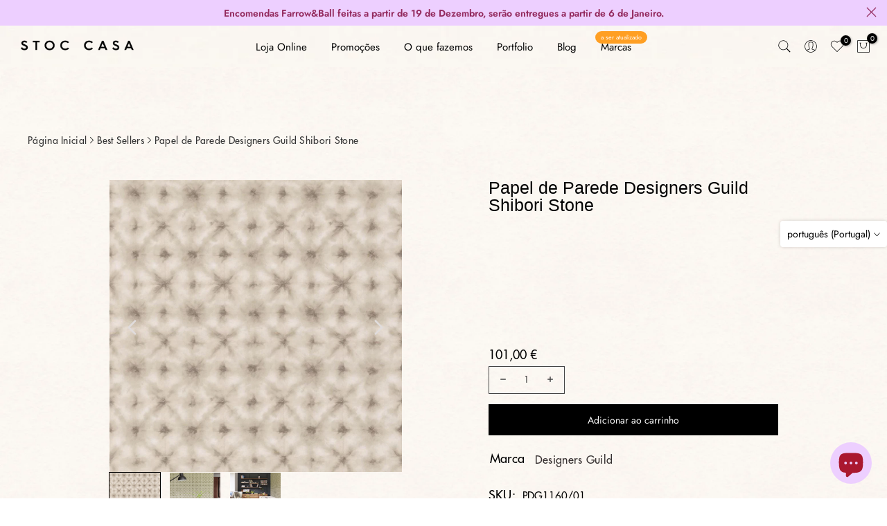

--- FILE ---
content_type: text/html; charset=utf-8
request_url: https://www.stoccasa.com/products/abat-jour-umage-acorn-amber-brass?view=a-configs
body_size: 6058
content:

<div id="theme-configs"><section id="shopify-section-template--23527884456274__main-qv" class="shopify-section t4s-section t4s-section-main t4s-section-main-product t4s_tp_flickity t4s-section-admn-fixed"><link href="//www.stoccasa.com/cdn/shop/t/28/assets/pre_flickityt4s.min.css?v=80452565481494416591726577926" rel="stylesheet" type="text/css" media="all" />
  <link href="//www.stoccasa.com/cdn/shop/t/28/assets/slider-settings.css?v=46721434436777892401726577926" rel="stylesheet" type="text/css" media="all" />
  <link href="//www.stoccasa.com/cdn/shop/t/28/assets/main-product.css?v=134637357451055475961726577926" rel="stylesheet" type="text/css" media="all" />
  <link href="//www.stoccasa.com/cdn/shop/t/28/assets/qv-product.css?v=73053566104164858781726577926" rel="stylesheet" type="text/css" media="all" />
  <style>.t4s-drawer[aria-hidden=false] { z-index: 2000; }</style>
  
  <div class="t4s-container- t4s-product-quick-view t4s-product-media__without_thumbnails t4s-product-thumb-size__">
    <div data-product-featured='{"id":"4560549150835", "disableSwatch":true, "media": true,"enableHistoryState": false, "formID": "#product-form-4560549150835template--23527884456274__main-qv", "removeSoldout":false, "changeVariantByImg":false, "isNoPick":false,"hasSoldoutUnavailable":false,"enable_zoom_click_mb":null,"main_click":"null","canMediaGroup":false,"isGrouped":false,"available":true, "customBadge":null, "customBadgeHandle":null,"dateStart":1596195637, "compare_at_price":null,"price":9900, "isPreoder":false, "showFirstMedia":true }' class="t4s-row t4s-row__product is-zoom-type__" data-t4s-zoom-main>
      <div class="t4s-col-md-6 t4s-col-12 t4s-col-item t4s-product__media-wrapper"><link href="//www.stoccasa.com/cdn/shop/t/28/assets/slider-settings.css?v=46721434436777892401726577926" rel="stylesheet" type="text/css" media="all" />
            <div class="t4s-row t4s-g-0 t4s-gx-10 t4s-gx-lg-20">
              <div data-product-single-media-group class="t4s-col-12 t4s-col-item">
                <div data-t4s-gallery- data-main-media data-t4s-thumb-true class="t4s-row t4s-g-0 t4s-slide-eff-fade flickityt4s t4s_ratioadapt t4s_position_8 t4s_cover t4s-flicky-slider  t4s-slider-btn-true t4s-slider-btn-style-outline t4s-slider-btn-round t4s-slider-btn-small t4s-slider-btn-cl-dark t4s-slider-btn-vi-always t4s-slider-btn-hidden-mobile-false" data-flickityt4s-js='{"t4sid": "template--23527884456274__main-qv", "status": true, "checkVisibility": false, "cellSelector": "[data-main-slide]:not(.is--media-hide)","isFilter":false,"imagesLoaded": 0,"adaptiveHeight": 1, "contain": 1, "groupCells": "100%", "dragThreshold" : 6, "cellAlign": "left","wrapAround": true,"prevNextButtons": true,"percentPosition": 1,"pageDots": false, "autoPlay" : 0, "pauseAutoPlayOnHover" : true }'><div data-product-single-media-wrapper data-main-slide class="t4s-col-12 t4s-col-item t4s-product__media-item " data-media-id="44041285239122" data-nt-media-id="template--23527884456274__main-qv-44041285239122" data-media-type="image" data-grname="" data-grpvl="">
	<div data-t4s-gallery--open class="t4s_ratio t4s-product__media is-pswp-disable" style="--aspect-ratioapt:0.927734375;--mw-media:950px">
		<noscript><img src="//www.stoccasa.com/cdn/shop/files/abat-jour-umage-acorn-amber-brass-stoc-casa-1.png?v=1702326847&amp;width=720" alt="Abat-jour Umage Acorn Amber Brass - Stoc Casa" srcset="//www.stoccasa.com/cdn/shop/files/abat-jour-umage-acorn-amber-brass-stoc-casa-1.png?v=1702326847&amp;width=288 288w, //www.stoccasa.com/cdn/shop/files/abat-jour-umage-acorn-amber-brass-stoc-casa-1.png?v=1702326847&amp;width=576 576w" width="720" height="776" loading="lazy" class="t4s-img-noscript" sizes="(min-width: 1500px) 1500px, (min-width: 750px) calc((100vw - 11.5rem) / 2), calc(100vw - 4rem)"></noscript>
	   <img data-master="//www.stoccasa.com/cdn/shop/files/abat-jour-umage-acorn-amber-brass-stoc-casa-1.png?v=1702326847" class="lazyloadt4s t4s-lz--fadeIn" data-src="//www.stoccasa.com/cdn/shop/files/abat-jour-umage-acorn-amber-brass-stoc-casa-1.png?v=1702326847&width=1" data-widths="[100,200,400,600,700,800,900,1000,1200,1400,1600]" data-optimumx="2" data-sizes="auto" src="data:image/svg+xml,%3Csvg%20viewBox%3D%220%200%20950%201024%22%20xmlns%3D%22http%3A%2F%2Fwww.w3.org%2F2000%2Fsvg%22%3E%3C%2Fsvg%3E" width="950" height="1024" alt="Abat-jour Umage Acorn Amber Brass - Stoc Casa">
	   <span class="lazyloadt4s-loader"></span>
	</div>
</div><div data-product-single-media-wrapper data-main-slide class="t4s-col-12 t4s-col-item t4s-product__media-item " data-media-id="7106765848691" data-nt-media-id="template--23527884456274__main-qv-7106765848691" data-media-type="image" data-grname="" data-grpvl="">
	<div data-t4s-gallery--open class="t4s_ratio t4s-product__media is-pswp-disable" style="--aspect-ratioapt:0.6610878661087866;--mw-media:632px">
		<noscript><img src="//www.stoccasa.com/cdn/shop/products/abat-jour-umage-acorn-amber-brass-stoc-casa-2.png?v=1702326851&amp;width=720" alt="Abat-jour Umage Acorn Amber Brass - Stoc Casa" srcset="//www.stoccasa.com/cdn/shop/products/abat-jour-umage-acorn-amber-brass-stoc-casa-2.png?v=1702326851&amp;width=288 288w, //www.stoccasa.com/cdn/shop/products/abat-jour-umage-acorn-amber-brass-stoc-casa-2.png?v=1702326851&amp;width=576 576w" width="720" height="1089" loading="lazy" class="t4s-img-noscript" sizes="(min-width: 1500px) 1500px, (min-width: 750px) calc((100vw - 11.5rem) / 2), calc(100vw - 4rem)"></noscript>
	   <img data-master="//www.stoccasa.com/cdn/shop/products/abat-jour-umage-acorn-amber-brass-stoc-casa-2.png?v=1702326851" class="lazyloadt4s t4s-lz--fadeIn" data-src="//www.stoccasa.com/cdn/shop/products/abat-jour-umage-acorn-amber-brass-stoc-casa-2.png?v=1702326851&width=1" data-widths="[100,200,400,600,700,800,900,1000,1200,1400,1600]" data-optimumx="2" data-sizes="auto" src="data:image/svg+xml,%3Csvg%20viewBox%3D%220%200%20632%20956%22%20xmlns%3D%22http%3A%2F%2Fwww.w3.org%2F2000%2Fsvg%22%3E%3C%2Fsvg%3E" width="632" height="956" alt="Abat-jour Umage Acorn Amber Brass - Stoc Casa">
	   <span class="lazyloadt4s-loader"></span>
	</div>
</div><div data-product-single-media-wrapper data-main-slide class="t4s-col-12 t4s-col-item t4s-product__media-item " data-media-id="7106765881459" data-nt-media-id="template--23527884456274__main-qv-7106765881459" data-media-type="image" data-grname="" data-grpvl="">
	<div data-t4s-gallery--open class="t4s_ratio t4s-product__media is-pswp-disable" style="--aspect-ratioapt:0.6625;--mw-media:636px">
		<noscript><img src="//www.stoccasa.com/cdn/shop/products/abat-jour-umage-acorn-amber-brass-stoc-casa-3.png?v=1702326855&amp;width=720" alt="Abat-jour Umage Acorn Amber Brass - Stoc Casa" srcset="//www.stoccasa.com/cdn/shop/products/abat-jour-umage-acorn-amber-brass-stoc-casa-3.png?v=1702326855&amp;width=288 288w, //www.stoccasa.com/cdn/shop/products/abat-jour-umage-acorn-amber-brass-stoc-casa-3.png?v=1702326855&amp;width=576 576w" width="720" height="1087" loading="lazy" class="t4s-img-noscript" sizes="(min-width: 1500px) 1500px, (min-width: 750px) calc((100vw - 11.5rem) / 2), calc(100vw - 4rem)"></noscript>
	   <img data-master="//www.stoccasa.com/cdn/shop/products/abat-jour-umage-acorn-amber-brass-stoc-casa-3.png?v=1702326855" class="lazyloadt4s t4s-lz--fadeIn" data-src="//www.stoccasa.com/cdn/shop/products/abat-jour-umage-acorn-amber-brass-stoc-casa-3.png?v=1702326855&width=1" data-widths="[100,200,400,600,700,800,900,1000,1200,1400,1600]" data-optimumx="2" data-sizes="auto" src="data:image/svg+xml,%3Csvg%20viewBox%3D%220%200%20636%20960%22%20xmlns%3D%22http%3A%2F%2Fwww.w3.org%2F2000%2Fsvg%22%3E%3C%2Fsvg%3E" width="636" height="960" alt="Abat-jour Umage Acorn Amber Brass - Stoc Casa">
	   <span class="lazyloadt4s-loader"></span>
	</div>
</div><div data-product-single-media-wrapper data-main-slide class="t4s-col-12 t4s-col-item t4s-product__media-item " data-media-id="7106765783155" data-nt-media-id="template--23527884456274__main-qv-7106765783155" data-media-type="image" data-grname="" data-grpvl="">
	<div data-t4s-gallery--open class="t4s_ratio t4s-product__media is-pswp-disable" style="--aspect-ratioapt:0.8474226804123711;--mw-media:822px">
		<noscript><img src="//www.stoccasa.com/cdn/shop/products/abat-jour-umage-acorn-amber-brass-stoc-casa-4.png?v=1702326858&amp;width=720" alt="Abat-jour Umage Acorn Amber Brass - Stoc Casa" srcset="//www.stoccasa.com/cdn/shop/products/abat-jour-umage-acorn-amber-brass-stoc-casa-4.png?v=1702326858&amp;width=288 288w, //www.stoccasa.com/cdn/shop/products/abat-jour-umage-acorn-amber-brass-stoc-casa-4.png?v=1702326858&amp;width=576 576w" width="720" height="850" loading="lazy" class="t4s-img-noscript" sizes="(min-width: 1500px) 1500px, (min-width: 750px) calc((100vw - 11.5rem) / 2), calc(100vw - 4rem)"></noscript>
	   <img data-master="//www.stoccasa.com/cdn/shop/products/abat-jour-umage-acorn-amber-brass-stoc-casa-4.png?v=1702326858" class="lazyloadt4s t4s-lz--fadeIn" data-src="//www.stoccasa.com/cdn/shop/products/abat-jour-umage-acorn-amber-brass-stoc-casa-4.png?v=1702326858&width=1" data-widths="[100,200,400,600,700,800,900,1000,1200,1400,1600]" data-optimumx="2" data-sizes="auto" src="data:image/svg+xml,%3Csvg%20viewBox%3D%220%200%20822%20970%22%20xmlns%3D%22http%3A%2F%2Fwww.w3.org%2F2000%2Fsvg%22%3E%3C%2Fsvg%3E" width="822" height="970" alt="Abat-jour Umage Acorn Amber Brass - Stoc Casa">
	   <span class="lazyloadt4s-loader"></span>
	</div>
</div></div>
                <div data-product-single-badge data-sort="sale,new,soldout,preOrder,custom" class="t4s-single-product-badge lazyloadt4s t4s-pa t4s-pe-none t4s-op-0" data-rendert4s="css://www.stoccasa.com/cdn/shop/t/28/assets/single-pr-badge.css?v=8070179643820959801726577926"></div>
              </div></div></div>
      <div data-t4s-zoom-info class="t4s-col-md-6 t4s-col-12 t4s-col-item t4s-product__info-wrapper t4s-pr">
        <div id="product-zoom-template--23527884456274__main-qv" class="t4s-product__zoom-wrapper"></div>
        <div id="ProductInfo-template--template--23527884456274__main-qv__main" data-t4s-scroll-me class="t4s-product__info-container t4s-op-0 t4s-current-scrollbar"><h1 class="t4s-product__title" style="--title-family:var(--font-family-1);--title-style:none;--title-size:16px;--title-weight:600;--title-line-height:1;--title-spacing:0px;--title-color:#222222;--title-color-hover:#56cfe1;" ><a href="/products/abat-jour-umage-acorn-amber-brass">Abat-jour Umage Acorn Amber Brass</a></h1><div class="t4s-product__price-review" style="--price-size:22px;--price-weight:400;--price-color:#696969;--price-sale-color:#ec0101;">
<div class="t4s-product-price"data-pr-price data-product-price data-saletype="0" >99,00 €
</div><a href="#t4s-tab-reviewtemplate--23527884456274__main-qv" class="t4s-product__review t4s-d-inline-block"><div class="t4s-pr_rating t4s-review_pr_other"></div></a></div><div class="t4s-product__policies t4s-rte" data-product-policies>Taxas incluídas
<a href="/policies/shipping-policy">Envio</a> calculado no checkout.
</div><div class="t4s-product__description t4s-rte" ><p>Vá de kalles neste verão com esta camiseta vintage listrada azul-marinho e branca com decote em V da Nike. Perfeita para combinar com jeans e tênis brancos para uma vibe estilosa de kalles.</p></div><div class="t4s-product-form__variants is-no-pick__false is-payment-btn-true t4s-payment-button t4s-btn-color-dark  is-remove-soldout-false is-btn-full-width__false is-btn-atc-txt-3 is-btn-ck-txt-3 is--fist-ratio-false" style=" --wishlist-color: #222222;--wishlist-hover-color: #56cfe1;--wishlist-active-color: #e81e1e;--compare-color: #222222;--compare-hover-color: #56cfe1;--compare-active-color: #222222;" >
  <div data-callBackVariant id="t4s-callBackVariantproduct-form-4560549150835template--23527884456274__main-qv"><form method="post" action="/cart/add" id="product-form-4560549150835template--23527884456274__main-qv" accept-charset="UTF-8" class="t4s-form__product is--main-sticky" enctype="multipart/form-data" data-productid="4560549150835" novalidate="novalidate" data-type="add-to-cart-form" data-disable-swatch="true"><input type="hidden" name="form_type" value="product" /><input type="hidden" name="utf8" value="✓" /><input name="id" value="31948898238579" type="hidden"><link href="//www.stoccasa.com/cdn/shop/t/28/assets/button-style.css?v=14170491694111950561726577925" rel="stylesheet" type="text/css" media="all" />
      <link href="//www.stoccasa.com/cdn/shop/t/28/assets/custom-effect.css?v=68323854132956845141726577925" rel="stylesheet" media="print" onload="this.media='all'"><div class="t4s-product-form__buttons" style="--pr-btn-round:40px;"> 
        <div class="t4s-d-flex t4s-flex-wrap"><div data-quantity-wrapper class="t4s-quantity-wrapper t4s-product-form__qty"> 
                <button data-quantity-selector data-decrease-qty type="button" class="t4s-quantity-selector is--minus"><svg focusable="false" class="icon icon--minus" viewBox="0 0 10 2" role="presentation"><path d="M10 0v2H0V0z" fill="currentColor"></path></svg></button>
                <input data-quantity-value type="number" class="t4s-quantity-input" step="1" min="1" max="9999" name="quantity" value="1" size="4" pattern="[0-9]*" inputmode="numeric">
                <button data-quantity-selector data-increase-qty type="button" class="t4s-quantity-selector is--plus"><svg focusable="false" class="icon icon--plus" viewBox="0 0 10 10" role="presentation"><path d="M6 4h4v2H6v4H4V6H0V4h4V0h2v4z" fill="currentColor" fill-rule="evenodd"></path></svg></button>
              </div><!-- render t4s_wis_cp.liquid --><a href="/products/abat-jour-umage-acorn-amber-brass" data-tooltip="top" data-id="4560549150835" rel="nofollow" class="t4s-product-form__btn t4s-pr-wishlist" data-action-wishlist><span class="t4s-svg-pr-icon"><svg viewBox="0 0 24 24"><use xlink:href="#t4s-icon-wis"></use></svg></span><span class="t4s-text-pr">Adicionar à Wishlist</span></a><a href="/products/abat-jour-umage-acorn-amber-brass" data-tooltip="top" data-id="4560549150835" data-handle="abat-jour-umage-acorn-amber-brass" rel="nofollow" class="t4s-product-form__btn t4s-pr-compare" data-action-compare><span class="t4s-svg-pr-icon"><svg class="t4s-svg-cp" viewBox="0 0 24 24"><use xlink:href="#t4s-icon-cp"></use></svg></span><span class="t4s-text-pr">Comparar</span></a><button data-animation-atc='{ "ani":"t4s-ani-tada","time":6000 }' type="submit" name="add" data-atc-form class="t4s-product-form__submit t4s-btn t4s-btn-base t4s-btn-style-default t4s-btn-color-primary t4s-w-100 t4s-justify-content-center  t4s-btn-effect-sweep-to-bottom t4s-btn-loading__svg"><span class="t4s-btn-atc_text">Adicionar ao carrinho</span>
              <span class="t4s-loading__spinner" hidden>
                <svg width="16" height="16" hidden class="t4s-svg-spinner" focusable="false" role="presentation" viewBox="0 0 66 66" xmlns="http://www.w3.org/2000/svg"><circle class="t4s-path" fill="none" stroke-width="6" cx="33" cy="33" r="30"></circle></svg>
              </span>
            </button></div><div data-shopify="payment-button" class="shopify-payment-button"> <shopify-accelerated-checkout recommended="null" fallback="{&quot;supports_subs&quot;:true,&quot;supports_def_opts&quot;:true,&quot;name&quot;:&quot;buy_it_now&quot;,&quot;wallet_params&quot;:{}}" access-token="af1a85fecdf9093e7a5ef9063ab8f041" buyer-country="PT" buyer-locale="pt-PT" buyer-currency="EUR" variant-params="[{&quot;id&quot;:31948898238579,&quot;requiresShipping&quot;:true}]" shop-id="22837323" enabled-flags="[&quot;ae0f5bf6&quot;]" > <div class="shopify-payment-button__button" role="button" disabled aria-hidden="true" style="background-color: transparent; border: none"> <div class="shopify-payment-button__skeleton">&nbsp;</div> </div> </shopify-accelerated-checkout> <small id="shopify-buyer-consent" class="hidden" aria-hidden="true" data-consent-type="subscription"> Este item é uma compra recorrente ou compra diferida. Ao continuar, aceito a <span id="shopify-subscription-policy-button">política de cancelamento</span> e autorizo a cobrança no meu método de pagamento de acordo com os preços, a frequência e as datas indicadas nesta página até que a minha encomenda seja processada ou cancelada, se permitido. </small> </div><button data-class="t4s-mfp-btn-close-inline" data-id="t4s-pr-popup__notify-stock" data-storageid="notify-stock31948898238579" data-mfp-src data-open-mfp-ajax class="t4s-pr__notify-stock" type="button" data-notify-stock-btn data-variant-id="31948898238579" data-root-url="/" style="display: none">Notificar-me quando voltar a ficar disponível</button></div><input type="hidden" name="product-id" value="4560549150835" /><input type="hidden" name="section-id" value="template--23527884456274__main-qv" /></form><link href="//www.stoccasa.com/cdn/shop/t/28/assets/ani-atc.min.css?v=133055140748028101731726577925" rel="stylesheet" media="print" onload="this.media='all'"></div>
</div><div class="t4s-extra-link" ><a class="t4s-ch" data-no-instant rel="nofollow" href="/products/abat-jour-umage-acorn-amber-brass" data-class="t4s-mfp-btn-close-inline" data-id="t4s-pr-popup__contact" data-storageid="contact_product4560549150835" data-open-mfp-ajax data-style="max-width:570px" data-mfp-src="/products/abat-jour-umage-acorn-amber-brass/?section_id=ajax_popup" data-phone='true'>Pergunte uma questão</a></div><div class="t4s-product_meta" ><div class="t4s-sku-wrapper" data-product-sku>Sku: <span class="t4s-productMeta__value t4s-sku-value t4s-csecondary" data-product__sku-number>2215</span></div><div data-product-available class="t4s-available-wrapper">Disponibilidade: <span class="t4s-productMeta__value t4s-available-value">
                    <span data-available-status class="t4s-available-status t4s-csecondary t4s-dib ">
                      <span data-instock-status class="">Em stock</span>
                      <span data-preorder-status class="t4s-dn">Pré-venda</span>
                    </span>
                    <span data-soldout-status class="t4s-soldout-status t4s-csecondary t4s-dib t4s-dn">Esgotado</span>
                    </span></div><div class="t4s-collections-wrapper">Categorias:
                    <a class="t4s-dib" href="/collections/abatjours">Abat-jours</a> <a class="t4s-dib" href="/collections/abat-jours-de-vidro">Abat-jours de Vidro</a> <a class="t4s-dib" href="/collections/shopyapps-product-labels-best-selling">Best Sellers</a> <a class="t4s-dib" href="/collections/globo_basis_collection">Colecção</a> <a class="t4s-dib" href="/collections/iluminacao-1">Iluminação</a> <a class="t4s-dib" href="/collections/loja-online-stoc-casa">Loja Online</a> <a class="t4s-dib" href="/collections/produtos">Produtos</a> </div><div class="t4s-tags-wrapper">Tags:
                        <a class="t4s-dib" href="/collections/abatjours/abat-jour">abat-jour</a> <a class="t4s-dib" href="/collections/abatjours/abat-jours">abat-jours</a> <a class="t4s-dib" href="/collections/abatjours/ambar">ambar</a> <a class="t4s-dib" href="/collections/abatjours/categoria_iluminacao">Categoria_Iluminação</a> <a class="t4s-dib" href="/collections/abatjours/dourado">dourado</a> <a class="t4s-dib" href="/collections/abatjours/exported_3-10-2019">EXPORTED_3-10-2019</a> <a class="t4s-dib" href="/collections/abatjours/gold">gold</a> <a class="t4s-dib" href="/collections/abatjours/lighting">lighting</a> <a class="t4s-dib" href="/collections/abatjours/metricool">metricool</a> <a class="t4s-dib" href="/collections/abatjours/metalico">metálico</a> <a class="t4s-dib" href="/collections/abatjours/quente">quente</a> </div></div><div class="t4s-product_social-share t4s-text-start" ><link href="//www.stoccasa.com/cdn/shop/t/28/assets/icon-social.css?v=92386074729244038331726577925" rel="stylesheet" type="text/css" media="all" />
                  <div class="t4s-product__social t4s-socials-block t4s-setts-color-true social-main-qv-6" style="--cl:#222222;--bg-cl:#56cfe1;--mgb: px;--mgb-mb: px; --bd-radius:0px;"><div class="t4s-socials t4s-socials-style-1 t4s-socials-size-extra_small t4s-setts-color-true t4s-row t4s-gx-md-20 t4s-gy-md-5 t4s-gx-6 t4s-gy-2"><div class="t4s-col-item t4s-col-auto">
     <a title='Partilhar no Facebook' data-no-instant rel="noopener noreferrer nofollow" href="https://www.facebook.com/sharer/sharer.php?u=https://www.stoccasa.com/products/abat-jour-umage-acorn-amber-brass" target="_blank" class="facebook" data-tooltip="top"><svg class=" t4s-icon-facebook" role="presentation" viewBox="0 0 320 512"><path d="M279.14 288l14.22-92.66h-88.91v-60.13c0-25.35 12.42-50.06 52.24-50.06h40.42V6.26S260.43 0 225.36 0c-73.22 0-121.08 44.38-121.08 124.72v70.62H22.89V288h81.39v224h100.17V288z"/></svg></a>
    </div><div class="t4s-col-item t4s-col-auto">
          <a title='Partilhar no Pinterest' data-no-instant rel="noopener noreferrer nofollow" href="http://pinterest.com/pin/create/button/?url=https://www.stoccasa.com/products/abat-jour-umage-acorn-amber-brass&amp;media=http://www.stoccasa.com/cdn/shop/files/abat-jour-umage-acorn-amber-brass-stoc-casa-1.png?crop=center&height=1024&v=1702326847&width=1024&amp;description=Abat-jour%20Umage%20Acorn%20Amber%20Brass" target="_blank" class="pinterest" data-tooltip="top"><svg class=" t4s-icon-pinterest" role="presentation" viewBox="0 0 384 512"><path d="M204 6.5C101.4 6.5 0 74.9 0 185.6 0 256 39.6 296 63.6 296c9.9 0 15.6-27.6 15.6-35.4 0-9.3-23.7-29.1-23.7-67.8 0-80.4 61.2-137.4 140.4-137.4 68.1 0 118.5 38.7 118.5 109.8 0 53.1-21.3 152.7-90.3 152.7-24.9 0-46.2-18-46.2-43.8 0-37.8 26.4-74.4 26.4-113.4 0-66.2-93.9-54.2-93.9 25.8 0 16.8 2.1 35.4 9.6 50.7-13.8 59.4-42 147.9-42 209.1 0 18.9 2.7 37.5 4.5 56.4 3.4 3.8 1.7 3.4 6.9 1.5 50.4-69 48.6-82.5 71.4-172.8 12.3 23.4 44.1 36 69.3 36 106.2 0 153.9-103.5 153.9-196.8C384 71.3 298.2 6.5 204 6.5z"/></svg></a>
        </div><div class="t4s-col-item t4s-col-auto">
          <a title='Partilhar por Email' data-no-instant rel="noopener noreferrer nofollow" href="mailto:?subject=Abat-jour%20Umage%20Acorn%20Amber%20Brass&amp;body=https://www.stoccasa.com/products/abat-jour-umage-acorn-amber-brass" target="_blank" class="email" data-tooltip="top"><svg class=" t4s-icon-mail" role="presentation" viewBox="0 0 512 512"><path d="M464 64C490.5 64 512 85.49 512 112C512 127.1 504.9 141.3 492.8 150.4L275.2 313.6C263.8 322.1 248.2 322.1 236.8 313.6L19.2 150.4C7.113 141.3 0 127.1 0 112C0 85.49 21.49 64 48 64H464zM217.6 339.2C240.4 356.3 271.6 356.3 294.4 339.2L512 176V384C512 419.3 483.3 448 448 448H64C28.65 448 0 419.3 0 384V176L217.6 339.2z"/></svg></a>
        </div><div class="t4s-col-item t4s-col-auto">
          <a title='Partilhar no Whastapp' data-no-instant rel="nofollow" target="_blank" class="whatsapp" href="https://wa.me/?text=Abat-jour%20Umage%20Acorn%20Amber%20Brass&#x20;https://www.stoccasa.com/products/abat-jour-umage-acorn-amber-brass" data-tooltip="top"><svg class=" t4s-icon-whatsapp" role="presentation" viewBox="0 0 448 512"><path d="M380.9 97.1C339 55.1 283.2 32 223.9 32c-122.4 0-222 99.6-222 222 0 39.1 10.2 77.3 29.6 111L0 480l117.7-30.9c32.4 17.7 68.9 27 106.1 27h.1c122.3 0 224.1-99.6 224.1-222 0-59.3-25.2-115-67.1-157zm-157 341.6c-33.2 0-65.7-8.9-94-25.7l-6.7-4-69.8 18.3L72 359.2l-4.4-7c-18.5-29.4-28.2-63.3-28.2-98.2 0-101.7 82.8-184.5 184.6-184.5 49.3 0 95.6 19.2 130.4 54.1 34.8 34.9 56.2 81.2 56.1 130.5 0 101.8-84.9 184.6-186.6 184.6zm101.2-138.2c-5.5-2.8-32.8-16.2-37.9-18-5.1-1.9-8.8-2.8-12.5 2.8-3.7 5.6-14.3 18-17.6 21.8-3.2 3.7-6.5 4.2-12 1.4-32.6-16.3-54-29.1-75.5-66-5.7-9.8 5.7-9.1 16.3-30.3 1.8-3.7.9-6.9-.5-9.7-1.4-2.8-12.5-30.1-17.1-41.2-4.5-10.8-9.1-9.3-12.5-9.5-3.2-.2-6.9-.2-10.6-.2-3.7 0-9.7 1.4-14.8 6.9-5.1 5.6-19.4 19-19.4 46.3 0 27.3 19.9 53.7 22.6 57.4 2.8 3.7 39.1 59.7 94.8 83.8 35.2 15.2 49 16.5 66.6 13.9 10.7-1.6 32.8-13.4 37.4-26.4 4.6-13 4.6-24.1 3.2-26.4-1.3-2.5-5-3.9-10.5-6.6z"/></svg></a>
        </div></div>

</div></div></div>
      </div>
    </div> 
  </div></section><section id="shopify-section-template--23527884456274__main-qs" class="shopify-section t4s-section t4s-section-main t4s-section-main-product t4s-section-admn-fixed"><link href="//www.stoccasa.com/cdn/shop/t/28/assets/qs-product.css?v=28443009901869432391726577926" rel="stylesheet" type="text/css" media="all" />

<div class="t4s-product-quick-shop" data-product-featured='{"id":"4560549150835", "isQuickShopForm": true, "disableSwatch":true, "media": true,"enableHistoryState": false, "formID": "#product-form-4560549150835template--23527884456274__main-qs", "removeSoldout":false, "changeVariantByImg":false, "isNoPick":false,"hasSoldoutUnavailable":false,"enable_zoom_click_mb":false,"main_click":"none","canMediaGroup":false,"isGrouped":false,"hasIsotope":false,"available":true, "customBadge":null, "customBadgeHandle":null,"dateStart":1596195637, "compare_at_price":null,"price":9900, "isPreoder":false }'>
    <div class="t4s-product-qs-inner"><h1 class="t4s-product-qs__title" style="--title-family:var(--font-family-1);--title-style:none;--title-size:16px;--title-weight:600;--title-line-height:1;--title-spacing:0px;--title-color:#222222;--title-color-hover:#56cfe1;" ><a href="/products/abat-jour-umage-acorn-amber-brass">Abat-jour Umage Acorn Amber Brass</a></h1><div class="t4s-product-qs__price" style="--price-size:22px;--price-weight:400;--price-color:#696969;--price-sale-color:#ec0101;">
<div class="t4s-product-price"data-pr-price data-product-price data-saletype="2" >99,00 €
</div></div><div class="t4s-product-form__variants is-no-pick__false is-payment-btn-true t4s-payment-button t4s-btn-color-dark  is-remove-soldout-false is-btn-full-width__ is-btn-atc-txt-3 is-btn-ck-txt-3 is--fist-ratio-false" style=" --wishlist-color: #222222;--wishlist-hover-color: #56cfe1;--wishlist-active-color: #e81e1e;--compare-color: #222222;--compare-hover-color: #56cfe1;--compare-active-color: #222222;" >
  <div data-callBackVariant id="t4s-callBackVariantproduct-form-4560549150835template--23527884456274__main-qs"><form method="post" action="/cart/add" id="product-form-4560549150835template--23527884456274__main-qs" accept-charset="UTF-8" class="t4s-form__product is--main-sticky" enctype="multipart/form-data" data-productid="4560549150835" novalidate="novalidate" data-type="add-to-cart-form" data-disable-swatch="true"><input type="hidden" name="form_type" value="product" /><input type="hidden" name="utf8" value="✓" /><input name="id" value="31948898238579" type="hidden"><link href="//www.stoccasa.com/cdn/shop/t/28/assets/button-style.css?v=14170491694111950561726577925" rel="stylesheet" type="text/css" media="all" />
      <link href="//www.stoccasa.com/cdn/shop/t/28/assets/custom-effect.css?v=68323854132956845141726577925" rel="stylesheet" media="print" onload="this.media='all'"><div class="t4s-product-form__buttons" style="--pr-btn-round:40px;"> 
        <div class="t4s-d-flex t4s-flex-wrap"><div data-quantity-wrapper class="t4s-quantity-wrapper t4s-product-form__qty"> 
                <button data-quantity-selector data-decrease-qty type="button" class="t4s-quantity-selector is--minus"><svg focusable="false" class="icon icon--minus" viewBox="0 0 10 2" role="presentation"><path d="M10 0v2H0V0z" fill="currentColor"></path></svg></button>
                <input data-quantity-value type="number" class="t4s-quantity-input" step="1" min="1" max="9999" name="quantity" value="1" size="4" pattern="[0-9]*" inputmode="numeric">
                <button data-quantity-selector data-increase-qty type="button" class="t4s-quantity-selector is--plus"><svg focusable="false" class="icon icon--plus" viewBox="0 0 10 10" role="presentation"><path d="M6 4h4v2H6v4H4V6H0V4h4V0h2v4z" fill="currentColor" fill-rule="evenodd"></path></svg></button>
              </div><!-- render t4s_wis_cp.liquid --><a href="/products/abat-jour-umage-acorn-amber-brass" data-tooltip="top" data-id="4560549150835" rel="nofollow" class="t4s-product-form__btn t4s-pr-wishlist" data-action-wishlist><span class="t4s-svg-pr-icon"><svg viewBox="0 0 24 24"><use xlink:href="#t4s-icon-wis"></use></svg></span><span class="t4s-text-pr">Adicionar à Wishlist</span></a><a href="/products/abat-jour-umage-acorn-amber-brass" data-tooltip="top" data-id="4560549150835" data-handle="abat-jour-umage-acorn-amber-brass" rel="nofollow" class="t4s-product-form__btn t4s-pr-compare" data-action-compare><span class="t4s-svg-pr-icon"><svg class="t4s-svg-cp" viewBox="0 0 24 24"><use xlink:href="#t4s-icon-cp"></use></svg></span><span class="t4s-text-pr">Comparar</span></a><button data-animation-atc='{ "ani":"t4s-ani-shake","time":3000 }' type="submit" name="add" data-atc-form class="t4s-product-form__submit t4s-btn t4s-btn-base t4s-btn-style-default t4s-btn-color-primary t4s-w-100 t4s-justify-content-center  t4s-btn-effect-sweep-to-top t4s-btn-loading__svg"><span class="t4s-btn-atc_text">Adicionar ao carrinho</span>
              <span class="t4s-loading__spinner" hidden>
                <svg width="16" height="16" hidden class="t4s-svg-spinner" focusable="false" role="presentation" viewBox="0 0 66 66" xmlns="http://www.w3.org/2000/svg"><circle class="t4s-path" fill="none" stroke-width="6" cx="33" cy="33" r="30"></circle></svg>
              </span>
            </button></div><div data-shopify="payment-button" class="shopify-payment-button"> <shopify-accelerated-checkout recommended="null" fallback="{&quot;supports_subs&quot;:true,&quot;supports_def_opts&quot;:true,&quot;name&quot;:&quot;buy_it_now&quot;,&quot;wallet_params&quot;:{}}" access-token="af1a85fecdf9093e7a5ef9063ab8f041" buyer-country="PT" buyer-locale="pt-PT" buyer-currency="EUR" variant-params="[{&quot;id&quot;:31948898238579,&quot;requiresShipping&quot;:true}]" shop-id="22837323" enabled-flags="[&quot;ae0f5bf6&quot;]" > <div class="shopify-payment-button__button" role="button" disabled aria-hidden="true" style="background-color: transparent; border: none"> <div class="shopify-payment-button__skeleton">&nbsp;</div> </div> </shopify-accelerated-checkout> <small id="shopify-buyer-consent" class="hidden" aria-hidden="true" data-consent-type="subscription"> Este item é uma compra recorrente ou compra diferida. Ao continuar, aceito a <span id="shopify-subscription-policy-button">política de cancelamento</span> e autorizo a cobrança no meu método de pagamento de acordo com os preços, a frequência e as datas indicadas nesta página até que a minha encomenda seja processada ou cancelada, se permitido. </small> </div><button data-class="t4s-mfp-btn-close-inline" data-id="t4s-pr-popup__notify-stock" data-storageid="notify-stock31948898238579" data-mfp-src data-open-mfp-ajax class="t4s-pr__notify-stock" type="button" data-notify-stock-btn data-variant-id="31948898238579" data-root-url="/" style="display: none">Notificar-me quando voltar a ficar disponível</button></div><input type="hidden" name="product-id" value="4560549150835" /><input type="hidden" name="section-id" value="template--23527884456274__main-qs" /></form><link href="//www.stoccasa.com/cdn/shop/t/28/assets/ani-atc.min.css?v=133055140748028101731726577925" rel="stylesheet" media="print" onload="this.media='all'"></div>
</div></div>
</div></section></div>


--- FILE ---
content_type: application/javascript; charset=utf-8
request_url: https://cdn-widgetsrepository.yotpo.com/v1/loader/22rycYVkQkdtQ8yooAYschpdcrVnTrgl6LfK1h1K?languageCode=pt-PT
body_size: 15781
content:

if (typeof (window) !== 'undefined' && window.performance && window.performance.mark) {
  window.performance.mark('yotpo:loader:loaded');
}
var yotpoWidgetsContainer = yotpoWidgetsContainer || { guids: {} };
(function(){
    var guid = "22rycYVkQkdtQ8yooAYschpdcrVnTrgl6LfK1h1K";
    var loader = {
        loadDep: function (link, onLoad, strategy) {
            var script = document.createElement('script');
            script.onload = onLoad || function(){};
            script.src = link;
            if (strategy === 'defer') {
                script.defer = true;
            } else if (strategy === 'async') {
                script.async = true;
            }
            script.setAttribute("type", "text/javascript");
            script.setAttribute("charset", "utf-8");
            document.head.appendChild(script);
        },
        config: {
            data: {
                guid: guid
            },
            widgets: {
            
                "908175": {
                    instanceId: "908175",
                    instanceVersionId: "465958765",
                    templateAssetUrl: "https://cdn-widgetsrepository.yotpo.com/widget-assets/widget-reviews-tab/app.v0.7.5-7476.js",
                    cssOverrideAssetUrl: "",
                    customizationCssUrl: "",
                    customizations: {
                      "abstract-user-icon-aria": "Ícone de utilizador abstrato",
                      "all-ratings-text": "Todas as avaliações",
                      "anonymous-user-icon-aria": "Ícone de utilizador anónimo",
                      "bottom-line-syndication-settings-text": "({{syndicated_reviews_count}} em outras línguas)",
                      "bottom-line-syndication-settings-text-one-language-review": "1 avaliação noutra língua",
                      "bottom-line-text": "Com base em {{reviews_count}} comentários",
                      "clear-all-filters-popup-text": "Limpar filtros",
                      "clear-filters-text": "Limpar filtros",
                      "close-filters-modal-aria": "Fechar janela de filtros",
                      "close-modal-aria": "Fechar modal",
                      "close-tooltip-aria": "Fechar dica de ferramenta",
                      "comments-by-store-owner-aria": "Comentários do proprietário da loja na avaliação de {{reviewerName}} em {{date}}",
                      "comments-by-store-owner-text": "Comentários do Proprietário da Loja sobre a Avaliação de {{reviewer_name}} em",
                      "content-date-enable": "true",
                      "content-date-format": "DD/MM/YY",
                      "delete-button-text": "Eliminar",
                      "dropdown-default-title-text": "Todos",
                      "empty-state-body-text": "Diga-nos o que acha",
                      "empty-state-button-text": "Seja o primeiro a escrever um comentário",
                      "empty-state-title-text": "Estamos à procura de estrelas!",
                      "example-background-color": "#3184ed",
                      "filter-by-media-text": "Filtrar por media",
                      "filter-reviews-by-all-scores-form-control-aria": "Filtrar avaliações por todas as pontuações",
                      "filter-reviews-by-score-form-control-aria": "Filtrar avaliações por pontuação {{score}}",
                      "filters-text": "Filtros",
                      "found-matching-reviews-text": "Encontrámos {{total_reviews}} comentários correspondentes",
                      "go-to-next-page-aria": "Navegue para a próxima página",
                      "go-to-page-with-index-aria": "Navegue para a página de comentários {{index}}",
                      "go-to-prev-page-aria": "Navegue para a página anterior",
                      "info-not-support-browser-label": "O seu navegador não suporta a tag de vídeo.",
                      "language-code": "pt-pt",
                      "load-more-reviews-button-text": "Carregar mais comentários",
                      "media-filter-placeholder-text": "Com 'media'",
                      "mobile-dropdown-default-title-text": "Por favor selecione",
                      "mobile-filters-button-text": "Filtros",
                      "no-matching-reviews-text": "Sem comentários correspondentes",
                      "popular-topics-show-less-text": "Mostrar menos",
                      "popular-topics-show-more-text": "Mostrar mais",
                      "popular-topics-text": "Tópicos populares",
                      "privacy-policy-consent-settings-link-text": "Política de Privacidade",
                      "privacy-policy-consent-settings-text": "Concordo com o",
                      "product-reviews-tab": "Avaliações de produtos",
                      "published-date-text": "Data de publicação",
                      "qna-tab-text": "Perguntas e Respostas (P.R.)",
                      "rating-placeholder-text": "Classificação",
                      "rating-text": "Classificação",
                      "read-less-text": "Leia menos",
                      "read-more-text": "Leia mais",
                      "reply-title": "Título do Comentário Personalizado",
                      "required-error-message-text": "obrigatório",
                      "required-fields-text": "campos obrigatórios",
                      "revievs-tab-text": "Avaliações",
                      "review-content-error-message-text": "O conteúdo da avaliação é obrigatório",
                      "review-content-headline-text": "Escreva uma avaliação",
                      "review-content-placeholder-text": "Diga-nos o que gosta ou não de",
                      "review-continue-shopping-text": "Continuar a comprar",
                      "review-customer-free-text-error-message-text": "Este campo é obrigatório",
                      "review-customer-free-text-placeholder-message-text": "País",
                      "review-email-default-message-text": "Enviar-lhe-emos um e-mail para verificar se este comentário foi enviado por si.",
                      "review-email-error-message-text": "É obrigatório um endereço de e-mail válido",
                      "review-email-headline-text": "O seu endereço de e-mail",
                      "review-feedback-ask-text": "A sua opinião ajuda outros compradores a tomarem melhores decisões.",
                      "review-headline-error-message-text": "O título da avaliação é obrigatório",
                      "review-headline-headline-text": "Adicionar um título",
                      "review-headline-placeholder-text": "Resuma a sua experiência",
                      "review-images-default-message-text": "Carregue até 10 imagens e 3 vídeos (tamanho máx. do ficheiro 2 GB)",
                      "review-images-error-message-text": "Pode carregar um máximo de 10 imagens e 3 vídeos",
                      "review-images-error-second-message-text": "O seu ficheiro é muito grande. O tamanho máximo do ficheiro é de 2 GB.",
                      "review-images-headline-text": "Adicionar 'media'",
                      "review-multiple-choice-default-message-text": "Escolha todas as opções aplicáveis",
                      "review-multiple-choice-error-message-text": "Este campo é obrigatório - escolha, pelo menos, 1 opção aplicável",
                      "review-name-error-message-text": "Um nome é obrigatório",
                      "review-name-headline-text": "O seu nome",
                      "review-not-translated": "Esta avaliação não pode ser traduzida",
                      "review-product-free-text-error-message-text": "Este campo é obrigatório",
                      "review-product-free-text-placeholder-message-text": "Fale-nos da sua experiência de compra",
                      "review-rating-average-text": "Médio",
                      "review-rating-default-message-text": "Escolha uma",
                      "review-rating-error-message-text": "Este campo é obrigatório - escolha 1 opção aplicável",
                      "review-rating-good-text": "Bom",
                      "review-rating-great-text": "Ótimo!",
                      "review-rating-poor-text": "Fraco",
                      "review-rating-very-poor-text": "Muito fraco",
                      "review-single-choice-default-message-text": "Escolha uma",
                      "review-single-choice-error-message-text": "Este campo é obrigatório - escolha 1 opção aplicável",
                      "review-size-default-message-text": "Escolha uma",
                      "review-size-error-message-text": "Este campo é obrigatório - escolha 1 opção aplicável",
                      "review-thanks-text": "Obrigado, {{name}}!",
                      "reviews-clear-all-filters-text": "Limpar filtros",
                      "reviews-filtering-reviews-text": "Filtrar avaliações",
                      "reviews-headline-text": "Avaliações de Clientes",
                      "reviews-no-matching-reviews-text": "Sem comentários correspondentes",
                      "reviews-tab-bottom-line-enable": true,
                      "reviews-tab-default-sorting-order": "Most recent||With media||Verified purchase||Rating",
                      "reviews-tab-default-tab": "Product Reviews",
                      "reviews-tab-filter-free-text-enable": "false",
                      "reviews-tab-filter-media-enable": "true",
                      "reviews-tab-filter-score-enable": "true",
                      "reviews-tab-font": "Nunito Sans@700|https://cdn-widgetsrepository.yotpo.com/web-fonts/css/nunito_sans/v1/nunito_sans_700.css",
                      "reviews-tab-modal-layout": "drawer",
                      "reviews-tab-opacity": 100,
                      "reviews-tab-position": "right",
                      "reviews-tab-read-only-enable": "false",
                      "reviews-tab-reply-title": "Título do Comentário Personalizado",
                      "reviews-tab-review-type": "both",
                      "reviews-tab-reviews-headline-enable": true,
                      "reviews-tab-reviews-headline-text": "Testemunhos de Clientes",
                      "reviews-tab-sorting-onsite-enable": "false",
                      "reviews-tab-style": "rounded",
                      "reviews-tab-tab-background-color": "#2E4F7C",
                      "reviews-tab-text": "Comentários",
                      "reviews-tab-text-color": "#ffffff",
                      "reviews-tab-view-background-color": "#ffffff",
                      "reviews-tab-votes-enable": true,
                      "reviews-tab-votes-text": "Esta análise foi útil?",
                      "reviews-try-clearing-filters-text": "Tente limpar ou alterar os filtros.",
                      "reviews-vote-down-confirmation-message": "Você votou negativamente",
                      "reviews-vote-removed-confirmation-message": "Você removeu seu voto",
                      "reviews-vote-submitting-message": "Submetendo seu voto",
                      "reviews-vote-up-confirmation-message": "Você votou positivamente",
                      "rtl": false,
                      "score-filter-label-aria": "Selecione uma classificação para filtrar avaliações, de 1 estrela (mínima) a 5 estrelas (máxima)",
                      "screen-a-header-text": "Hello Live Widget!",
                      "search-reviews-placeholder-text": "Pesquisar comentários",
                      "search-reviews-with-media-form-control-aria": "Pesquisar avaliações com mídia",
                      "see-less-text": "Mostrar menos",
                      "see-more-text": "Mostrar mais",
                      "see-next-media-aria": "Ver próximo meio",
                      "see-original-text": "Ver original",
                      "see-previous-media-aria": "Ver meio anterior",
                      "send-button-text": "Enviar",
                      "share-your-thoughts-text": "Partilhe a sua opinião",
                      "shopper-avatar-enable": "false",
                      "shopper-avatar-format": "icon",
                      "shopper-avatar-format-custom-url": "",
                      "shopper-badge-enable": true,
                      "shopper-name-format": "firstNameWithInitial",
                      "show-reviews-amount-plural-text": "Mostrar {{total_reviews_amount}} avaliações",
                      "show-reviews-amount-singular-text": "Mostrar {{total_reviews_amount}} avaliação",
                      "site-reviews-tab": "Avaliações do site",
                      "sort-by-text": "Ordenar por",
                      "sorting-highest-rating-text": "Classificação mais alta",
                      "sorting-lowest-rating-text": "Classificação mais baixa",
                      "sorting-most-recent-text": "Mais recentes",
                      "sorting-rating-text": "Classificação",
                      "sorting-verified-purchase-text": "Compra verificada",
                      "sorting-with-media-text": "Com 'media'",
                      "star-distribution-aria": "{{row}} estrela por {{value}} avaliações",
                      "star-icon-aria-label": "Pontuação {{index}} {{ratingText}}",
                      "star-rating-error-message-text": "É necessária uma classificação por estrelas",
                      "star-rating-headline-text": "Classifique a sua experiência",
                      "star-rating-info": "Avaliação de {{rating}} estrela(s)",
                      "store-owner-text": "Proprietário da Loja",
                      "syndication-enable": false,
                      "terms-and-conditions-settings-link-text": "Termos e Condições",
                      "terms-and-conditions-settings-text": "Concordo com o",
                      "this-review-was-helpful": "Esta revisão foi útil",
                      "this-review-was-not-helpful": "Esta revisão não foi útil",
                      "translate-from-known-language-text": "Traduzido do {{language}} pela AWS",
                      "translate-from-unknown-language-text": "Traduzido pela AWS",
                      "translate-to-text": "Traduzir para português",
                      "translation-disclaimer-text": "a pesquisa gratuita pode não identificar conteúdo traduzido.",
                      "trusted-reviews-by": "Avaliações confiáveis pela",
                      "trusted-reviews-by-text-aria": "Avaliações confiáveis da Yotpo. Abre numa nova janela",
                      "try-clearing-filters-text": "Tente limpar ou alterar os filtros",
                      "upload-button-text": "Carregar",
                      "verified-buyer-text": "Comprador Verificado",
                      "verified-reviewer-text": "Avaliador Verificado",
                      "verified-user-badge-aria": "Distintivo de utilizador verificado",
                      "view-line-separator-style": "smooth",
                      "view-primary-color": "rgba(49,132,237,1)",
                      "view-primary-font": "Nunito Sans@700|https://cdn-widgetsrepository.yotpo.com/web-fonts/css/nunito_sans/v1/nunito_sans_700.css",
                      "view-secondary-font": "Nunito Sans@400|https://cdn-widgetsrepository.yotpo.com/web-fonts/css/nunito_sans/v1/nunito_sans_400.css",
                      "view-stars-color": "rgba(255,196,34,1)",
                      "view-text-color": "rgba(44,44,44,1)",
                      "white-label-enable": "true",
                      "write-a-review-button-text": "Escreva uma avaliação",
                      "yotpo-logo-aria": "Logótipo da Yotpo",
                      "yotpo-reviews-tab-star-icon-enabled": true
                    },
                    staticContent: {
                      "feature_filter_by_country": "disabled",
                      "feature_media_gallery_add_to_cart": "disabled",
                      "feature_media_gallery_upload_photos": "disabled",
                      "feature_media_gallery_upload_videos": "disabled",
                      "feature_reviews_bottom_line_syndication": "disabled",
                      "feature_reviews_css_editor": "disabled",
                      "feature_reviews_custom_questions": "disabled",
                      "feature_reviews_filter_by_media": "enabled",
                      "feature_reviews_filter_by_smart_topics": "disabled",
                      "feature_reviews_filter_by_star_rating": "enabled",
                      "feature_reviews_grouped_products": "disabled",
                      "feature_reviews_incentivized_badge": "enabled",
                      "feature_reviews_media_gallery": "disabled",
                      "feature_reviews_ocean": "disabled",
                      "feature_reviews_order_metadata": "disabled",
                      "feature_reviews_photos_and_videos": "disabled",
                      "feature_reviews_product_variant": "disabled",
                      "feature_reviews_search": "enabled",
                      "feature_reviews_smart_sorting": "disabled",
                      "feature_reviews_sorting": "enabled",
                      "feature_reviews_star_distribution": "enabled",
                      "feature_reviews_summary": "disabled",
                      "feature_reviews_summary_filter": "disabled",
                      "feature_reviews_syndication": "disabled",
                      "feature_reviews_trusted_vendors": "disabled",
                      "feature_reviews_white_label": "enabled",
                      "feature_reviews_widget_v3_settings_enabled_by_onboarding": "true",
                      "feature_terms_and_conditions": "disabled"
                    },
                    className: "ReviewsTab",
                    dependencyGroupId: null
                },
            
                "441407": {
                    instanceId: "441407",
                    instanceVersionId: "465174375",
                    templateAssetUrl: "https://cdn-widgetsrepository.yotpo.com/widget-assets/widget-reviews-star-ratings/app.v0.28.1-7469.js",
                    cssOverrideAssetUrl: "",
                    customizationCssUrl: "",
                    customizations: {
                      "add-review-enable": "false",
                      "average-score-rating": "Classificação de {{average_score}} em 5 estrelas em {{reviews_count}} avaliações",
                      "bottom-line-click-enable-summary-feature-off": true,
                      "bottom-line-click-enable-summary-feature-on": true,
                      "bottom-line-click-scroll-to": "summary",
                      "bottom-line-enable-category": "false",
                      "bottom-line-enable-product": "false",
                      "bottom-line-show-text": true,
                      "bottom-line-text": "Avaliações",
                      "bottom-line-text-category": "{{reviews_count}} Avaliações",
                      "bottom-line-text-product": "{{reviews_count}} Avaliações",
                      "bottom_line_syndication_settings_text": "({{syndicated_reviews_count}} em outras línguas)",
                      "bottom_line_syndication_settings_text-one-language-review": "(1 avaliação noutra língua)",
                      "empty-state-enable": "false",
                      "jump-to-reviews-label": "Classificação de {{average_score}} em 5 estrelas em {{reviews_count}} avaliações. Ir para as avaliações.",
                      "language-code": "pt-pt",
                      "load-font-customizations": "view-primary-font, view-secondary-font",
                      "mutation-section-attribute": "collection",
                      "old-widget-class-name": "yotpo bottomLine",
                      "open-summary-reviews-label": "Classificação de {{average_score}} em 5 estrelas em {{reviews_count}} avaliações. Resumo das avaliações.",
                      "primary-font-name-and-url": "Montserrat@600|https://cdn-widgetsrepository.yotpo.com/web-fonts/css/montserrat/v1/montserrat_600.css",
                      "primary-font-size": "14",
                      "rating-score-enable-category": "false",
                      "rating-score-enable-product": "false",
                      "rtl": false,
                      "screen-a-header-text": "Hello Live Widget!",
                      "scroll-main-widget-enable": true,
                      "should-watch-mutations": true,
                      "star-rating-highly-rated-topics-text": "Altamente avaliado pelos clientes para:",
                      "star-rating-reviews-summary-toggle-enable": true,
                      "summary-link-text": "Veja o resumo das avaliações",
                      "summary-show-link-icon": true,
                      "view-alignment-category": "left",
                      "view-alignment-product": "left",
                      "view-preview-catalog-page-html-container": "\u003cdiv class=\"yotpo-demo-store\"\u003e\n    \u003cdiv class=\"yotpo-demo-address-wrapper\"\u003e\n        \u003cdiv class=\"yotpo-demo-top-bar\"\u003e\n            \u003cdiv class=\"yotpo-demo-address-icons\"\u003e\n                \u003csvg class=\"yotpo-demo-address-icon\" width=\"7\" height=\"7\" viewBox=\"0 0 7 7\" fill=\"none\"\n                     xmlns=\"http://www.w3.org/2000/svg\"\n                \u003e\n                    \u003ccircle cx=\"3.5\" cy=\"3.5\" r=\"3.5\" fill=\"#A4A4A4\"/\u003e\n                \u003c/svg\u003e\n                \u003csvg class=\"yotpo-demo-address-icon\" width=\"7\" height=\"7\" viewBox=\"0 0 7 7\" fill=\"none\"\n                     xmlns=\"http://www.w3.org/2000/svg\"\n                \u003e\n                    \u003ccircle cx=\"3.5\" cy=\"3.5\" r=\"3.5\" fill=\"#A4A4A4\"/\u003e\n                \u003c/svg\u003e\n                \u003csvg class=\"yotpo-demo-address-icon\" width=\"7\" height=\"7\" viewBox=\"0 0 7 7\" fill=\"none\"\n                     xmlns=\"http://www.w3.org/2000/svg\"\n                \u003e\n                    \u003ccircle cx=\"3.5\" cy=\"3.5\" r=\"3.5\" fill=\"#A4A4A4\"/\u003e\n                \u003c/svg\u003e\n            \u003c/div\u003e\n            \u003cdiv class=\"yotpo-demo-address-container\"\u003e\n                storename.com\n            \u003c/div\u003e\n        \u003c/div\u003e\n        \u003cdiv class=\"yotpo-demo-store-logo\"\u003e\n            \u003cdiv class=\"yotpo-demo-store-text\"\u003e\n                STORE LOGO\n            \u003c/div\u003e\n            \u003cdiv class=\"yotpo-demo-product-shopping-bag\"\u003e\n                \u003csvg width=\"16\" height=\"18\" viewBox=\"0 0 16 18\" fill=\"none\"\n                     xmlns=\"http://www.w3.org/2000/svg\"\n                \u003e\n                    \u003cpath\n                            d=\"M3.36842 6V4.28571C3.36842 3.14907 3.81203 2.05898 4.60166 1.25526C5.39128 0.451529 6.46225 0 7.57895 0C8.69565 0 9.76661 0.451529 10.5562 1.25526C11.3459 2.05898 11.7895 3.14907 11.7895 4.28571V6H14.3158C14.5391 6 14.7533 6.09031 14.9112 6.25105C15.0692 6.4118 15.1579 6.62981 15.1579 6.85714V17.1429C15.1579 17.3702 15.0692 17.5882 14.9112 17.7489C14.7533 17.9097 14.5391 18 14.3158 18H0.842105C0.618765 18 0.404572 17.9097 0.246647 17.7489C0.0887215 17.5882 0 17.3702 0 17.1429V6.85714C0 6.62981 0.0887215 6.4118 0.246647 6.25105C0.404572 6.09031 0.618765 6 0.842105 6H3.36842ZM3.36842 7.71429H1.68421V16.2857H13.4737V7.71429H11.7895V9.42857H10.1053V7.71429H5.05263V9.42857H3.36842V7.71429ZM5.05263 6H10.1053V4.28571C10.1053 3.60373 9.8391 2.94968 9.36532 2.46744C8.89155 1.9852 8.24897 1.71429 7.57895 1.71429C6.90893 1.71429 6.26635 1.9852 5.79257 2.46744C5.3188 2.94968 5.05263 3.60373 5.05263 4.28571V6Z\"\n                            fill=\"white\"\n                    /\u003e\n                \u003c/svg\u003e\n            \u003c/div\u003e\n        \u003c/div\u003e\n    \u003c/div\u003e\n    \u003cdiv class=\"yotpo-demo-product-page\"\u003e\n        \u003cdiv class=\"yotpo-product-catalog-wrapper\"\u003e\n                    \u003cdiv class=\"yotpo-demo-product-image\"\u003e\n            \u003cimg class=\"yotpo-demo-product-image-desktop\"\n                 src=\"https://cdn-widgetsrepository.yotpo.com/widget-assets/ReviewsStarRatingsWidget/assets/sr_glasses_1.webp\"/\u003e\n   \u003cdiv class=\"yotpo-demo-product-image-mobile\"\u003e\n       \u003c/div\u003e\n      \u003cimg class=\"yotpo-demo-product-image-mobile\"\n                 src=\"https://cdn-widgetsrepository.yotpo.com/widget-assets/ReviewsStarRatingsWidget/assets/sr_glasses_1.webp\"/\u003e\n        \u003c/div\u003e\n        \u003cdiv class=\"yotpo-demo-product-data\"\u003e\n            \u003cdiv class=\"yotpo-demo-product-title\"\u003e\n                \u003cdiv class=\"yotpo-demo-product-name\"\u003eProduct name\u003c/div\u003e\n            \u003c/div\u003e\n            \u003cdiv class=\"yotpo-demo-star-rating widget-placeholder-container\"\u003e\n            \u003c/div\u003e\n            \u003cdiv class=\"yotpo-add-to-cart\"\u003e Add to cart\u003c/div\u003e\n        \u003c/div\u003e\n        \u003c/div\u003e\n        \u003cdiv class=\"yotpo-product-catalog-wrapper\"\u003e\n                    \u003cdiv class=\"yotpo-demo-product-image\"\u003e\n            \u003cimg class=\"yotpo-demo-product-image-desktop\"\n                 src=\"https://cdn-widgetsrepository.yotpo.com/widget-assets/ReviewsStarRatingsWidget/assets/sr_glasses_2.webp\"/\u003e\n   \u003cdiv class=\"yotpo-demo-product-image-mobile\"\u003e\n       \u003c/div\u003e\n      \u003cimg class=\"yotpo-demo-product-image-mobile\"\n                 src=\"https://cdn-widgetsrepository.yotpo.com/widget-assets/ReviewsStarRatingsWidget/assets/sr_glasses_2.webp\"/\u003e\n        \u003c/div\u003e\n        \u003cdiv class=\"yotpo-demo-product-data\"\u003e\n            \u003cdiv class=\"yotpo-demo-product-title\"\u003e\n                \u003cdiv class=\"yotpo-demo-product-name\"\u003eProduct name\u003c/div\u003e\n            \u003c/div\u003e\n            \u003cdiv class=\"yotpo-demo-star-rating widget-placeholder-container\"\u003e\n            \u003c/div\u003e\n            \u003cdiv class=\"yotpo-add-to-cart\"\u003e Add to cart\u003c/div\u003e\n        \u003c/div\u003e\n        \u003c/div\u003e\n        \u003cdiv class=\"yotpo-product-catalog-wrapper\"\u003e\n                    \u003cdiv class=\"yotpo-demo-product-image\"\u003e\n            \u003cimg class=\"yotpo-demo-product-image-desktop\"\n                 src=\"https://cdn-widgetsrepository.yotpo.com/widget-assets/ReviewsStarRatingsWidget/assets/sr_glasses_3.webp\"/\u003e\n   \u003cdiv class=\"yotpo-demo-product-image-mobile\"\u003e\n       \u003c/div\u003e\n      \u003cimg class=\"yotpo-demo-product-image-mobile\"\n                 src=\"https://cdn-widgetsrepository.yotpo.com/widget-assets/ReviewsStarRatingsWidget/assets/sr_glasses_3.webp\"/\u003e\n        \u003c/div\u003e\n        \u003cdiv class=\"yotpo-demo-product-data\"\u003e\n            \u003cdiv class=\"yotpo-demo-product-title\"\u003e\n                \u003cdiv class=\"yotpo-demo-product-name\"\u003eProduct name\u003c/div\u003e\n            \u003c/div\u003e\n            \u003cdiv class=\"yotpo-demo-star-rating widget-placeholder-container\"\u003e\n            \u003c/div\u003e\n            \u003cdiv class=\"yotpo-add-to-cart\"\u003e Add to cart\u003c/div\u003e\n        \u003c/div\u003e\n        \u003c/div\u003e\n    \u003c/div\u003e\n\u003c/div\u003e",
                      "view-preview-catalog-page-style": ".yotpo-demo-store {\n    display: flex;\n    flex-direction: column;\n    font-family: 'Nunito Sans';\n    min-height: 550px;\n    max-width: 1250px;\n}\n\n.yotpo-demo-address-wrapper {\n    display: flex;\n    flex-direction: column;\n    width: 100%;\n    background-color: #f4f4f4;\n}\n\n.yotpo-demo-top-bar {\n    display: flex;\n    height: 28px;\n}\n\n.yotpo-demo-address-icons {\n    align-self: center;\n    white-space: nowrap;\n    margin-left:8px;\n    margin-right:8px;\n}\n\n.yotpo-demo-address-icon {\n    cursor: pointer;\n}\n\n.yotpo-demo-address-container {\n    color:#848484;\n    align-self: center;\n    background-color: #FFFFFF;\n    width: 95%;\n    height: 65%;\n    border-radius: 5px;\n    margin: 6px;\n    padding-left: 5px;\n    text-align: start;\n    font-size: 10px;\n    line-height: 20px;\n}\n\n.yotpo-demo-store-logo {\n    display: flex;\n    justify-content: space-between;\n    align-items: center;\n    background-color: #D6D6D6;\n    color: #FFFFFF;\n    width: 100%;\n    height: 50px;\n}\n\n.yotpo-demo-store-text {\n    line-height: 23px;\n    margin-left: 19px;\n}\n\n.yotpo-demo-product-shopping-bag {\n    display: flex;\n    margin-right: 16px;\n    cursor: pointer;\n}\n\n.yotpo-demo-product-page {\n    display: flex;\n    flex-direction: row;\n    align-self: center;\n    margin-top: 30px;\n}\n\n.yotpo-demo-product-image {\n    opacity: 0.5;\n}\n\n.yotpo-product-catalog-wrapper {\n    display: flex;\n    flex-direction: column;\n    align-items: baseline;\n    width: 346px;\n}\n\n.yotpo-demo-product-image-desktop{\n    width:290px;\n    height:300px;\n}\n\n.yotpo-demo-product-image-mobile {\n    display: none;\n    min-height:135px\n}\n\n.yotpo-demo-product-data {\n    display: flex;\n    flex-direction: column;\n    margin-left: 26px;\n    margin-top: 20px;\n width: 83%;\n}\n\n .is-mobile .yotpo-demo-product-data.mobile {\n    display: none;\n}\n\n.yotpo-demo-product-title {\n    display: flex;\n    justify-content: space-between;\n    margin-bottom: 14px;\n    opacity: 0.5;\n    text-align: start;\n    \n}\n\n.yotpo-demo-product-name {\n    font-weight: 700;\n    font-size: 25px;\n    line-height: 22px;\n    color: #2C2C2C;\n    text-align: start;\n    opacity: 0.5;\n    font-family: 'Nunito Sans';\n}\n\n\n.yotpo-demo-star-rating {\n    margin-bottom: 15px;\n}\n\n.yotpo-add-to-cart {\n    width: 75px;\n    height: 20px;\n    border: 1px solid #B4B4B4;\n    font-family: 'Nunito Sans';\n    font-style: normal;\n    font-weight: 700;\n    font-size: 11px;\n    line-height: 125.9%;\n    text-align: center;\n    color: #B4B4B4;\n    padding: 8px;\n    flex-basis: max-content;\n}\n\n.is-mobile .yotpo-demo-store {\n    width: 353px;\n    height: 600px;\n}\n\n.is-mobile .yotpo-demo-address-icons {\n    width: 9%;\n}\n\n.is-mobile .yotpo-demo-product-shopping-bag {\n    margin-right: 16px;\n}\n\n.is-mobile .yotpo-product-catalog-wrapper {\n    display: flex;\n    flex-direction: column;\n    align-items: center;\n    width: 346px;\n}\n\n.is-mobile .yotpo-demo-product-page {\n    flex-direction: column;\n    align-items: center;\n}\n\n.is-mobile .yotpo-demo-product-image {\n    margin-bottom: 23px;\n}\n\n.is-mobile .yotpo-demo-product-image-desktop {\n    display: none;\n}\n\n.is-mobile .yotpo-demo-product-image-mobile {\n    width: 250px;\n    display: unset;\n}\n\n.is-mobile .yotpo-demo-product-data {\n    width: 80%;\n    margin-left:0px\n}\n\n.is-mobile .yotpo-demo-product-title {\n    justify-content: space-between;\n}\n\n.is-mobile .yotpo-demo-star-rating {\n    align-self: start;\n}\n\n.is-mobile .yotpo-demo-product-info {\n    width: 85%;\n}\n\n.is-mobile .yotpo-demo-add-to-bag-btn {\n    width: 188px;\n    opacity: 0.5;\n}",
                      "view-preview-html-container": "\u003cdiv class=\"yotpo-demo-store\"\u003e\n    \u003cdiv class=\"yotpo-demo-address-wrapper\"\u003e\n        \u003cdiv class=\"yotpo-demo-top-bar\"\u003e\n            \u003cdiv class=\"yotpo-demo-address-icons\"\u003e\n                \u003csvg class=\"yotpo-demo-address-icon\" width=\"7\" height=\"7\" viewBox=\"0 0 7 7\" fill=\"none\"\n                     xmlns=\"http://www.w3.org/2000/svg\"\n                \u003e\n                    \u003ccircle cx=\"3.5\" cy=\"3.5\" r=\"3.5\" fill=\"#A4A4A4\"/\u003e\n                \u003c/svg\u003e\n                \u003csvg class=\"yotpo-demo-address-icon\" width=\"7\" height=\"7\" viewBox=\"0 0 7 7\" fill=\"none\"\n                     xmlns=\"http://www.w3.org/2000/svg\"\n                \u003e\n                    \u003ccircle cx=\"3.5\" cy=\"3.5\" r=\"3.5\" fill=\"#A4A4A4\"/\u003e\n                \u003c/svg\u003e\n                \u003csvg class=\"yotpo-demo-address-icon\" width=\"7\" height=\"7\" viewBox=\"0 0 7 7\" fill=\"none\"\n                     xmlns=\"http://www.w3.org/2000/svg\"\n                \u003e\n                    \u003ccircle cx=\"3.5\" cy=\"3.5\" r=\"3.5\" fill=\"#A4A4A4\"/\u003e\n                \u003c/svg\u003e\n            \u003c/div\u003e\n            \u003cdiv class=\"yotpo-demo-address-container\"\u003e\n                storename.com\n            \u003c/div\u003e\n        \u003c/div\u003e\n        \u003cdiv class=\"yotpo-demo-store-logo\"\u003e\n            \u003cdiv class=\"yotpo-demo-store-text\"\u003e\n                STORE LOGO\n            \u003c/div\u003e\n            \u003cdiv class=\"yotpo-demo-product-shopping-bag\"\u003e\n                \u003csvg width=\"16\" height=\"18\" viewBox=\"0 0 16 18\" fill=\"none\"\n                     xmlns=\"http://www.w3.org/2000/svg\"\n                \u003e\n                    \u003cpath\n                            d=\"M3.36842 6V4.28571C3.36842 3.14907 3.81203 2.05898 4.60166 1.25526C5.39128 0.451529 6.46225 0 7.57895 0C8.69565 0 9.76661 0.451529 10.5562 1.25526C11.3459 2.05898 11.7895 3.14907 11.7895 4.28571V6H14.3158C14.5391 6 14.7533 6.09031 14.9112 6.25105C15.0692 6.4118 15.1579 6.62981 15.1579 6.85714V17.1429C15.1579 17.3702 15.0692 17.5882 14.9112 17.7489C14.7533 17.9097 14.5391 18 14.3158 18H0.842105C0.618765 18 0.404572 17.9097 0.246647 17.7489C0.0887215 17.5882 0 17.3702 0 17.1429V6.85714C0 6.62981 0.0887215 6.4118 0.246647 6.25105C0.404572 6.09031 0.618765 6 0.842105 6H3.36842ZM3.36842 7.71429H1.68421V16.2857H13.4737V7.71429H11.7895V9.42857H10.1053V7.71429H5.05263V9.42857H3.36842V7.71429ZM5.05263 6H10.1053V4.28571C10.1053 3.60373 9.8391 2.94968 9.36532 2.46744C8.89155 1.9852 8.24897 1.71429 7.57895 1.71429C6.90893 1.71429 6.26635 1.9852 5.79257 2.46744C5.3188 2.94968 5.05263 3.60373 5.05263 4.28571V6Z\"\n                            fill=\"white\"\n                    /\u003e\n                \u003c/svg\u003e\n            \u003c/div\u003e\n        \u003c/div\u003e\n    \u003c/div\u003e\n    \u003cdiv class=\"yotpo-demo-product-page\"\u003e\n        \u003cdiv class=\"yotpo-demo-product-image\"\u003e\n            \u003cimg class=\"yotpo-demo-product-image-desktop\"\n                 src=\"https://cdn-widgetsrepository.yotpo.com/widget-assets/ReviewsStarRatingsWidget/assets/glasses-image-desktop.webp\"/\u003e\n   \u003cdiv class=\"yotpo-demo-product-image-mobile\"\u003e\n       \u003c/div\u003e\n      \u003cimg class=\"yotpo-demo-product-image-mobile\"\n                 src=\"https://cdn-widgetsrepository.yotpo.com/widget-assets/ReviewsStarRatingsWidget/assets/glasses-image-mobile.webp\"/\u003e\n        \u003c/div\u003e\n        \u003cdiv class=\"yotpo-demo-product-data\"\u003e\n            \u003cdiv class=\"yotpo-demo-product-title\"\u003e\n                \u003cdiv class=\"yotpo-demo-product-name\"\u003eProduct name\u003c/div\u003e\n                \u003cdiv class=\"yotpo-demo-product-price\"\u003e$20\u003c/div\u003e\n            \u003c/div\u003e\n            \u003cdiv class=\"yotpo-demo-star-rating widget-placeholder-container\"\u003e\n            \u003c/div\u003e\n            \u003cdiv class=\"yotpo-demo-product-info\"\u003e\n                This is a short product description paragraph. It gives a bit more information\nabout the product’s features and benefits.\n            \u003c/div\u003e\n            \u003cdiv class=\"yotpo-demo-product-more-info\"\u003e\n                more text\n            \u003c/div\u003e\n            \u003cdiv class=\"yotpo-demo-product-buttons\"\u003e\n                \u003cdiv class=\"yotpo-demo-quantity-btn\"\u003e\n                    \u003cdiv\u003e-\u003c/div\u003e\n                    \u003cdiv\u003e1\u003c/div\u003e\n                    \u003cdiv\u003e+\u003c/div\u003e\n                \u003c/div\u003e\n                \u003cdiv class=\"yotpo-demo-add-to-bag-btn\"\u003e\n                    ADD TO BAG\n                \u003c/div\u003e\n            \u003c/div\u003e\n        \u003c/div\u003e\n    \u003c/div\u003e\n\u003c/div\u003e",
                      "view-preview-style": ".yotpo-demo-store {\n    display: flex;\n    flex-direction: column;\n    font-family: 'Nunito Sans';\n    min-height: 550px;\n    max-width: 1250px;\n}\n\n.yotpo-demo-address-wrapper {\n    display: flex;\n    flex-direction: column;\n    width: 100%;\n    background-color: #f4f4f4;\n}\n\n.yotpo-demo-top-bar {\n    display: flex;\n    height: 28px;\n}\n\n.yotpo-demo-address-icons {\n    align-self: center;\n    white-space: nowrap;\n    margin-left:8px;\n    margin-right:8px;\n}\n\n.yotpo-demo-address-icon {\n    cursor: pointer;\n}\n\n.yotpo-demo-address-container {\n    color:#848484;\n    align-self: center;\n    background-color: #FFFFFF;\n    width: 95%;\n    height: 65%;\n    border-radius: 5px;\n    margin: 6px;\n    padding-left: 5px;\n    text-align: start;\n    font-size: 10px;\n    line-height: 20px;\n}\n\n.yotpo-demo-store-logo {\n    display: flex;\n    justify-content: space-between;\n    align-items: center;\n    background-color: #D6D6D6;\n    color: #FFFFFF;\n    width: 100%;\n    height: 50px;\n}\n\n.yotpo-demo-store-text {\n    line-height: 23px;\n    margin-left: 19px;\n}\n\n.yotpo-demo-product-shopping-bag {\n    display: flex;\n    margin-right: 16px;\n    cursor: pointer;\n}\n\n.yotpo-demo-product-page {\n    display: flex;\n    flex-direction: row;\n    align-self: center;\n    margin-top: 45px;\n}\n\n.yotpo-demo-product-image {\n    opacity: 0.5;\n    margin-right: 14px;\n    min-width: 200px;\n}\n\n.yotpo-demo-product-image-desktop{\n    width:234px;\n    height:297px;\n}\n\n.yotpo-demo-product-image-mobile {\n    display: none;\n    min-height:135px\n}\n\n.yotpo-demo-product-data {\n    display: flex;\n    flex-direction: column;\n    width: 330px;\n    margin-left: 26px;\n}\n\n.yotpo-demo-product-title {\n    display: flex;\n    flex-direction: row;\n    justify-content: space-between;\n    margin-bottom: 23px;\n    opacity: 0.5;\n}\n\n.yotpo-demo-product-name {\n    font-weight: 700;\n    font-size: 25px;\n    line-height: 22px;\n    color: #2C2C2C;\n    text-align: start;\n    opacity: 0.5;\n}\n\n.yotpo-demo-product-price {\n    font-weight: 400;\n    font-size: 22px;\n    line-height: 22px;\n    color: #2C2C2C;\n    text-align: end;\n    opacity: 0.5;\n}\n\n.yotpo-demo-star-rating {\n    margin-bottom: 23px;\n}\n\n.yotpo-demo-product-info {\n    width: 75%;\n    text-align: start;\n    margin-bottom: 16px;\n    font-weight: 400;\n    font-size: 13px;\n    line-height: 17px;\n    color: #2C2C2C;\n    opacity: 0.5;\n}\n\n.yotpo-demo-product-more-info {\n    cursor: pointer;\n    text-align: start;\n    font-weight: 400;\n    font-size: 13px;\n    line-height: 16px;\n    text-decoration-line: underline;\n    color: #2C2C2C;\n    margin-bottom: 75px;\n    opacity: 0.5;\n}\n\n.yotpo-demo-product-buttons {\n    display: flex;\n    flex-direction: row;\n    justify-content: space-between;\n    opacity: 0.5;\n}\n\n.yotpo-demo-quantity-btn {\n    display: flex;\n    flex-direction: row;\n    width: 75px;\n    height: 33px;\n    border: 1px solid #2C2C2C;\n    box-sizing: border-box;\n    align-items: center;\n    justify-content: space-between;\n    padding: 7px 10px;\n    font-weight: 400;\n    font-size: 16px;\n    line-height: 20px;\n    color: #2C2C2C;\n    cursor: pointer;\n    margin-right: 16px;\n}\n\n.yotpo-demo-add-to-bag-btn {\n    display: flex;\n    align-items: center;\n    justify-content: center;\n    height: 33px;\n    background-color: #2e4f7c;\n    color: #FFFFFF;\n    cursor: pointer;\n    width: 230px;\n    opacity: 0.5;\n}\n\n.is-mobile .yotpo-demo-store {\n    width: 353px;\n    height: 600px;\n}\n\n.is-mobile .yotpo-demo-address-icons {\n    width: 9%;\n}\n\n.is-mobile .yotpo-demo-product-shopping-bag {\n    margin-right: 16px;\n}\n\n.is-mobile .yotpo-demo-product-page {\n    flex-direction: column;\n    align-items: center;\n}\n\n.is-mobile .yotpo-demo-product-image {\n    margin-bottom: 23px;\n}\n\n.is-mobile .yotpo-demo-product-image-desktop {\n    display: none;\n}\n\n.is-mobile .yotpo-demo-product-image-mobile {\n    width: 370px;\n    display: unset;\n}\n\n.is-mobile .yotpo-demo-product-data {\n    width: 80%;\n    margin-left:0px\n}\n\n.is-mobile .yotpo-demo-product-title {\n    justify-content: space-between;\n}\n\n.is-mobile .yotpo-demo-star-rating {\n    align-self: start;\n}\n\n.is-mobile .yotpo-demo-product-info {\n    width: 85%;\n}\n\n.is-mobile .yotpo-demo-add-to-bag-btn {\n    width: 188px;\n    opacity: 0.5;\n}\n",
                      "view-primary-font": "Open Sans@600|https://cdn-widgetsrepository.yotpo.com/web-fonts/css/open_sans/v1/open_sans_600.css",
                      "view-stars-color": "#FFCC00",
                      "view-text-color": "#FF7300",
                      "view-text-color-category": "#2C2C2C",
                      "view-text-color-product": "#2C2C2C",
                      "write-a-review-text": "Escreva uma avaliação"
                    },
                    staticContent: {
                      "feature_reviews_css_editor": "disabled",
                      "feature_reviews_custom_questions": "disabled",
                      "feature_reviews_filter_by_media": "enabled",
                      "feature_reviews_filter_by_smart_topics": "disabled",
                      "feature_reviews_filter_by_star_rating": "enabled",
                      "feature_reviews_grouped_products": "disabled",
                      "feature_reviews_photos_and_videos": "disabled",
                      "feature_reviews_search": "enabled",
                      "feature_reviews_sorting": "enabled",
                      "feature_reviews_star_distribution": "enabled",
                      "feature_reviews_syndication": "disabled",
                      "feature_reviews_white_label": "disabled",
                      "feature_reviews_widget_v3_settings_enabled_by_onboarding": "true"
                    },
                    className: "ReviewsStarRatingsWidget",
                    dependencyGroupId: null
                },
            
                "441406": {
                    instanceId: "441406",
                    instanceVersionId: "482770740",
                    templateAssetUrl: "https://cdn-widgetsrepository.yotpo.com/widget-assets/widget-reviews-main-widget/app.v0.133.2-4.js",
                    cssOverrideAssetUrl: "",
                    customizationCssUrl: "",
                    customizations: {
                      "abstract-user-icon-aria": "Ícone de utilizador abstrato",
                      "active-filter-label": "Filtro selecionado: {{selectedValue}}",
                      "ai-generated-text": "Gerado por IA a partir de avaliações de clientes.",
                      "all-ratings-text": "Todas as avaliações",
                      "anonymous-user": "Utilizador anónimo",
                      "anonymous-user-icon-aria": "Ícone de utilizador anónimo",
                      "bottom-line-custom-questions-enable": false,
                      "bottom-line-enable": "false",
                      "bottom-line-show-text": true,
                      "bottom-line-syndication-settings-text": "({{syndicated_reviews_count}} em outras línguas)",
                      "bottom-line-syndication-settings-text-one-language-review": "1 avaliação noutra língua",
                      "bottom-line-text": "Com base em {{reviews_count}} comentários",
                      "bottom-line-text-one-review": "Baseado em 1 avaliação",
                      "cancel-text": "Cancelar",
                      "carousel-aria-text": "carrossel",
                      "clear-all-filters-popup-text": "Limpar filtros",
                      "clear-filters-text": "Limpar filtros",
                      "close-filters-modal-aria": "Fechar janela de filtros",
                      "close-modal-aria": "Fechar modal",
                      "close-summary-modal-aria": "Fechar janela de resumo",
                      "close-tooltip-aria": "Fechar dica de ferramenta",
                      "comments-by-store-owner-aria": "Comentários do proprietário da loja na avaliação de {{reviewerName}} em {{date}}",
                      "comments-by-store-owner-text": "Comentários do Proprietário da Loja sobre a Avaliação de {{reviewer_name}} em",
                      "content-date-enable": true,
                      "content-date-format": "DD/MM/YY",
                      "content-pagination-per-page": 3,
                      "content-pagination-per-page-boldLayout": 3,
                      "default-sorting-order": "Most recent||With media||Verified purchase||Rating",
                      "default-sorting-order-smart-score": "Most relevant||Most recent||With media||Verified purchase||Rating",
                      "delete-button-text": "Eliminar",
                      "delete-file-aria": "Eliminar ficheiro {{file_name}}",
                      "detailed-ratings-aria-label": "Classificações detalhadas",
                      "dropdown-default-title-text": "Todos",
                      "dropdown-filter-by-media-aria-label": "Filtrar com multimédia",
                      "duplicate-review-body-text": "Permitimos apenas uma avaliação por dia. Por favor, volte amanhã para partilhar mais comentários.",
                      "duplicate-review-headline-text": "Já enviou uma avaliação hoje!",
                      "empty-state-body-text": "Diga-nos o que acha",
                      "empty-state-button-text": "Seja o primeiro a escrever um comentário",
                      "empty-state-enable": true,
                      "empty-state-title-text": "Estamos à procura de estrelas!",
                      "example-background-color": "#3184ed",
                      "feature-reviews-filter-by-media-onsite-enable": "true",
                      "feature-reviews-filter-by-smart-topics-onsite-enable": "false",
                      "feature-reviews-filter-by-star-rating-onsite-enable": "true",
                      "feature-reviews-search-onsite-enable": "false",
                      "feature-reviews-smart-topics-minimum": 2,
                      "feature-reviews-sorting-onsite-enable": "true",
                      "feature-reviews-star-distribution-onsite-enable": "true",
                      "filter-by-country-text": "País",
                      "filter-by-media-text": "Filtrar por media",
                      "filter-reviews-by-all-scores-form-control-aria": "Filtrar avaliações por todas as pontuações",
                      "filter-reviews-by-one-score-form-control-aria": "Filtrar avaliações por {{score}} estrela",
                      "filter-reviews-by-score-form-control-aria": "Filtrar avaliações por pontuação {{score}}",
                      "filters-text": "Filtros",
                      "found-matching-reviews-text": "Encontrámos {{total_reviews}} comentários correspondentes",
                      "general-error-body-text": "Algo correu mal ao enviar os seus comentários.",
                      "general-error-headline-text": "Não conseguimos enviar a sua avaliação",
                      "go-to-next-page-aria": "Navegue para a próxima página",
                      "go-to-page-with-index-aria": "Navegue para a página de comentários {{index}}",
                      "go-to-prev-page-aria": "Navegue para a página anterior",
                      "got-it-text": "Percebido",
                      "grouped-products-enable": false,
                      "image-media-type-aria": "Imagem:",
                      "image-of-customer": "Imagem do cliente.",
                      "image-of-customer-with-info": "Imagem da avaliação por {{user_name}} em {{full_date}} n.º {{number}}",
                      "incentivized-badge-color": "#373330",
                      "incentivized-badge-details-enable": false,
                      "incentivized-badge-enable": "false",
                      "incentivized-badge-title": "Revisão incentivada",
                      "incentivized-badge-type-text": "{incentive.type}",
                      "incentivized-coupon-text": "Este comprador recebeu um cupão para submeter uma avaliação",
                      "incentivized-employee-review": "Esta avaliação foi escrita por um funcionário da empresa",
                      "incentivized-free-product": "Este comprador recebeu este produto gratuitamente em troca de uma avaliação",
                      "incentivized-loyalty-points-text": "Este comprador recebeu pontos de fidelidade por submeter uma avaliação",
                      "incentivized-other-text": "Este comprador recebeu um incentivo por enviar uma avaliação",
                      "incentivized-paid-promotion": "Este comprador recebeu um desconto por submeter uma avaliação",
                      "info-not-support-browser-label": "O seu navegador não suporta a tag de vídeo.",
                      "item-description-aria-text": "Slide {{current_slide_index}} de {{number_of_slides}}.",
                      "language-code": "pt-pt",
                      "language-detection-failed-text": "A deteção de idioma falhou.",
                      "load-font-customizations": "view-primary-font, view-secondary-font",
                      "load-more-reviews-button-text": "Carregar mais comentários",
                      "media-error-body-text": "Os seus comentários foram publicados, mas não conseguimos carregar os seus media devido a um problema de ligação.",
                      "media-error-headline-text": "A sua avaliação foi enviada!",
                      "media-filter-placeholder-text": "Com 'media'",
                      "media-gallery-enable": false,
                      "media-gallery-headline-text": "Avaliações com os media",
                      "media-gallery-minimum-images": 5,
                      "media-list-aria": "Ficheiros selecionados",
                      "mobile-dropdown-default-title-text": "Por favor selecione",
                      "mobile-filters-button-text": "Filtros",
                      "more-review-loaded-aria-alert": "{{newReviews}} novas críticas carregadas",
                      "more-review-loading-aria-alert": "A carregar mais críticas",
                      "next-button-aria-text": "Próximo slide de mídia da avaliação",
                      "no-matching-reviews-text": "Sem comentários correspondentes",
                      "ocean-button-style": 1,
                      "ocean-enable": false,
                      "old-widget-class-name": "yotpo yotpo-main-widget",
                      "onsite-sorting": "",
                      "paragraph-summary-aria": "Clique para visualizar o resumo detalhado das avaliações",
                      "paragraph-summary-button-text": "Ler resumo por tópicos",
                      "paragraph-summary-title": "Os clientes dizem",
                      "pills-active-filters-aria-label": "Filtros ativos",
                      "popular-topics-show-less-text": "Mostrar menos",
                      "popular-topics-show-more-text": "Mostrar mais",
                      "popular-topics-text": "Tópicos populares",
                      "prev-button-aria-text": "Slide de mídia anterior da revisão",
                      "primary-font-name-and-url": "Montserrat@600|https://cdn-widgetsrepository.yotpo.com/web-fonts/css/montserrat/v1/montserrat_600.css",
                      "primary-font-size": "14",
                      "privacy-policy-consent-settings-link-text": "Política de Privacidade",
                      "privacy-policy-consent-settings-text": "Concordo com o",
                      "published-date-text": "Data de publicação",
                      "qna-tab-text": "Perguntas e Respostas (P.R.)",
                      "rating-placeholder-text": "Classificação",
                      "rating-text": "Classificação",
                      "read-less-text": "Leia menos",
                      "read-more-text": "Leia mais",
                      "read-only-enable": "true",
                      "remove-filter-pill-aria-label": "Remover filtro: {{title}}: {{value}}",
                      "reply-title": "Título do Comentário Personalizado",
                      "required-error-message-text": "obrigatório",
                      "required-fields-text": "campos obrigatórios",
                      "revievs-tab-text": "Avaliações",
                      "review-content-error-message-text": "O conteúdo da avaliação é obrigatório",
                      "review-content-headline-text": "Escreva uma avaliação",
                      "review-content-placeholder-text": "Diga-nos o que gosta ou não de",
                      "review-continue-shopping-text": "Continuar a comprar",
                      "review-customer-free-text-error-message-text": "Este campo é obrigatório",
                      "review-customer-free-text-placeholder-message-text": "Fale-nos da sua experiência de compra",
                      "review-email-default-message-text": "Enviar-lhe-emos um e-mail para verificar se este comentário foi enviado por si.",
                      "review-email-error-message-text": "É obrigatório um endereço de e-mail válido",
                      "review-email-headline-text": "O seu endereço de e-mail",
                      "review-feedback-ask-text": "A sua opinião ajuda outros compradores a tomarem melhores decisões.",
                      "review-headline-error-message-text": "O título da avaliação é obrigatório",
                      "review-headline-headline-text": "Adicionar um título",
                      "review-headline-placeholder-text": "Resuma a sua experiência",
                      "review-images-default-message-text": "Carregue até 10 imagens e 3 vídeos (tamanho máx. do ficheiro 2 GB)",
                      "review-images-error-message-text": "Pode carregar um máximo de 10 imagens e 3 vídeos",
                      "review-images-error-second-message-text": "O seu ficheiro é muito grande. O tamanho máximo do ficheiro é de 2 GB.",
                      "review-images-error-third-message-text": "Formato de ficheiro não suportado: não são permitidos ficheiros HEIC/HEIF.",
                      "review-images-headline-text": "Adicionar 'media'",
                      "review-images-mobile-default-message-text": "Carregue até 3 imagens (máx. 5 MB cada) e 1 vídeo (máx. 100 MB).",
                      "review-images-mobile-error-message-text": "Pode carregar um máximo de 3 imagens e 1 vídeo",
                      "review-images-mobile-error-second-message-text": "O seu ficheiro é demasiado grande. O tamanho máximo de vídeo é 100 MB. O tamanho máximo de imagem é 5 MB.",
                      "review-item-group-aria-label": "Avaliação de {{name}}. Classificação: {{rating}} de 5 estrelas.",
                      "review-multiple-choice-default-message-text": "Escolha todas as opções aplicáveis",
                      "review-multiple-choice-error-message-text": "Este campo é obrigatório - escolha, pelo menos, 1 opção aplicável",
                      "review-name-error-message-text": "Um nome é obrigatório",
                      "review-name-headline-text": "O seu nome",
                      "review-not-translated": "Esta avaliação não pode ser traduzida",
                      "review-product-free-text-error-message-text": "Este campo é obrigatório",
                      "review-product-free-text-placeholder-message-text": "Fale-nos da sua experiência de compra",
                      "review-rating-average-text": "Médio",
                      "review-rating-default-message-text": "Escolha uma",
                      "review-rating-error-message-text": "Este campo é obrigatório - escolha 1 opção aplicável",
                      "review-rating-good-text": "Bom",
                      "review-rating-great-text": "Ótimo!",
                      "review-rating-poor-text": "Fraco",
                      "review-rating-very-poor-text": "Muito fraco",
                      "review-single-choice-default-message-text": "Escolha uma",
                      "review-single-choice-error-message-text": "Este campo é obrigatório - escolha 1 opção aplicável",
                      "review-size-default-message-text": "Escolha uma",
                      "review-size-error-message-text": "Este campo é obrigatório - escolha 1 opção aplicável",
                      "review-thanks-text": "Obrigado, {{name}}!",
                      "reviews-clear-all-filters-text": "Limpar filtros",
                      "reviews-filtering-reviews-text": "Filtrar avaliações",
                      "reviews-headline-enable": "false",
                      "reviews-headline-text": "Avaliações de Clientes",
                      "reviews-no-matching-reviews-text": "Sem comentários correspondentes",
                      "reviews-pagination-aria-label": "Paginação de avaliações",
                      "reviews-product-custom-questions-color": "#2e4f7c",
                      "reviews-product-custom-questions-enable": false,
                      "reviews-product-custom-questions-filters-enable": false,
                      "reviews-product-custom-questions-placement": "Right",
                      "reviews-product-reviewed": "Produto Avaliado:",
                      "reviews-reviewer-country-flag-enable": "true",
                      "reviews-reviewer-custom-questions-enable": false,
                      "reviews-reviewer-custom-questions-filters-enable": false,
                      "reviews-show-tab-title": false,
                      "reviews-summary-banner-button-text": "Leva-me até lá",
                      "reviews-summary-banner-headline": "Muito para ler?",
                      "reviews-summary-banner-text": "Leia um resumo gerado por IA das avaliações recentes de clientes por tópico",
                      "reviews-summary-toggle-enable": true,
                      "reviews-try-clearing-filters-text": "Tente limpar ou alterar os filtros.",
                      "reviews-vote-down-confirmation-message": "Você votou negativamente",
                      "reviews-vote-removed-confirmation-message": "Você removeu seu voto",
                      "reviews-vote-submitting-message": "Submetendo seu voto",
                      "reviews-vote-up-confirmation-message": "Você votou positivamente",
                      "reviews-votes-enable": true,
                      "reviews-votes-text": "Esta análise foi útil?",
                      "rtl": false,
                      "score-filter-label-aria": "Selecione uma classificação para filtrar avaliações, de 1 estrela (mínima) a 5 estrelas (máxima)",
                      "screen-a-header-text": "Hello Live Widget!",
                      "search-reviews-placeholder-text": "Pesquisar comentários",
                      "search-reviews-with-media-form-control-aria": "Pesquisar avaliações com mídia",
                      "see-less-text": "Mostrar menos",
                      "see-more-text": "Mostrar mais",
                      "see-next-media-aria": "Ver próximo meio",
                      "see-original-text": "Ver original",
                      "see-previous-media-aria": "Ver meio anterior",
                      "send-button-text": "Enviar",
                      "share-your-thoughts-text": "Partilhe a sua opinião",
                      "shopper-avatar-enable": "false",
                      "shopper-avatar-enable-boldLayout": "false",
                      "shopper-avatar-format": "icon",
                      "shopper-badge-enable": true,
                      "shopper-name-format": "firstNameWithInitial",
                      "should-lazy-load": false,
                      "show-reviews-amount-plural-text": "Mostrar {{total_reviews_amount}} avaliações",
                      "show-reviews-amount-singular-text": "Mostrar {{total_reviews_amount}} avaliação",
                      "slide-aria-text": "slide",
                      "slide-controls-aria-text": "Controlo de slides",
                      "smart-score-sort-enable": true,
                      "sort-by-text": "Ordenar por",
                      "sorting-highest-rating-text": "Classificação mais alta",
                      "sorting-lowest-rating-text": "Classificação mais baixa",
                      "sorting-most-recent-text": "Mais recentes",
                      "sorting-most-relevant-text": "Mais relevante",
                      "sorting-verified-purchase-text": "Compra verificada",
                      "sorting-with-media-text": "Com 'media'",
                      "star-distribution-aria": "{{row}} estrela por {{value}} avaliações",
                      "star-icon-aria-label": "Pontuação {{index}} {{ratingText}}",
                      "star-rating-error-message-text": "É necessária uma classificação por estrelas",
                      "star-rating-headline-text": "Classifique a sua experiência",
                      "star-rating-image-label": "{{score_average}} de 5 estrelas",
                      "star-rating-info": "Avaliação de {{rating}} estrela(s)",
                      "star-rating1": "1 estrela",
                      "star-rating2": "2 estrelas",
                      "star-rating3": "3 estrelas",
                      "star-rating4": "4 estrelas",
                      "star-rating5": "5 estrelas",
                      "store-owner-text": "Proprietário da Loja",
                      "submit-review-loading-aria-alert": "A enviar a sua avaliação",
                      "summary-button-style": 2,
                      "summary-button-text": "Veja o resumo das avaliações",
                      "summary-coverage-text": "Mencionado em {{coverage}} das avaliações",
                      "summary-footer-read-all-reviews-text": "Leia todas as avaliações",
                      "summary-header-text": "Estes são os tópicos sobre os quais os clientes estão a falar com base em {{reviews_count}} avaliações de clientes.",
                      "summary-hide-logo-enable": false,
                      "summary-min-star-rating": 3,
                      "summary-reviews-highlight-title": "Destaques das avaliações:",
                      "summary-show-button-icon": true,
                      "summary-show-topic-emoji": true,
                      "summary-title": "Os clientes dizem",
                      "syndication-enable": false,
                      "terms-and-conditions-settings-link-text": "Termos e Condições",
                      "terms-and-conditions-settings-text": "Concordo com o",
                      "this-review-was-helpful": "Esta revisão foi útil",
                      "this-review-was-not-helpful": "Esta revisão não foi útil",
                      "translate-from-known-language-text": "Traduzido do {{language}} por IA",
                      "translate-from-unknown-language-text": "Traduzido por IA",
                      "translate-to-text": "Traduzir para português",
                      "translation-disclaimer-text": "a pesquisa gratuita pode não identificar conteúdo traduzido.",
                      "trusted-reviews-by": "Avaliações confiáveis pela",
                      "trusted-reviews-by-text-aria": "Avaliações confiáveis da Yotpo. Abre numa nova janela",
                      "try-again-text": "Tente novamente",
                      "try-clearing-filters-text": "Tente limpar ou alterar os filtros",
                      "upload-button-text": "Carregar",
                      "verified-buyer-text": "Comprador Verificado",
                      "verified-reviewer-text": "Avaliador Verificado",
                      "verified-user-badge-aria": "Distintivo de utilizador verificado",
                      "video-media-type-aria": "Vídeo:",
                      "video-of-customer": "Vídeo do cliente.",
                      "video-of-customer-with-info": "Vídeo da avaliação por {{user_name}} em {{full_date}} n.º {{number}}",
                      "view-background-color": "rgba(0,0,0,0)",
                      "view-empty-button-color": "#2e4f7c",
                      "view-layout": "standardLayout",
                      "view-line-separator-style": "smooth",
                      "view-primary-color": "rgba(0,58,255,1)",
                      "view-primary-font": "Open Sans@600|https://cdn-widgetsrepository.yotpo.com/web-fonts/css/open_sans/v1/open_sans_600.css",
                      "view-secondary-font": "Open Sans@400|https://cdn-widgetsrepository.yotpo.com/web-fonts/css/open_sans/v1/open_sans_400.css",
                      "view-stars-color": "#FFCC00",
                      "view-text-color": "rgba(0,0,0,1)",
                      "view-widget-width": "90",
                      "white-label-enable": "true",
                      "widget-reviews-filter-by-country-enable": false,
                      "widget-reviews-filter-by-product-variants-enable": false,
                      "write-a-review-button-text": "Escreva uma avaliação",
                      "yotpo-logo-aria": "Logótipo da Yotpo"
                    },
                    staticContent: {
                      "feature_reviews_css_editor": "disabled",
                      "feature_reviews_custom_questions": "disabled",
                      "feature_reviews_filter_by_media": "enabled",
                      "feature_reviews_filter_by_smart_topics": "disabled",
                      "feature_reviews_filter_by_star_rating": "enabled",
                      "feature_reviews_grouped_products": "disabled",
                      "feature_reviews_incentivized_badge": "enabled",
                      "feature_reviews_photos_and_videos": "disabled",
                      "feature_reviews_search": "enabled",
                      "feature_reviews_sorting": "enabled",
                      "feature_reviews_star_distribution": "enabled",
                      "feature_reviews_syndication": "disabled",
                      "feature_reviews_white_label": "enabled",
                      "feature_reviews_widget_v3_settings_enabled_by_onboarding": "true"
                    },
                    className: "ReviewsMainWidget",
                    dependencyGroupId: null
                },
            
            },
            guidStaticContent: {
                      "ugc": {
                        "feature_filter_by_country": "disabled",
                        "feature_media_gallery_add_to_cart": "disabled",
                        "feature_media_gallery_upload_photos": "disabled",
                        "feature_media_gallery_upload_videos": "disabled",
                        "feature_reviews_bottom_line_syndication": "disabled",
                        "feature_reviews_css_editor": "disabled",
                        "feature_reviews_custom_questions": "disabled",
                        "feature_reviews_disable_shopper_side_cookies": "disabled",
                        "feature_reviews_filter_by_media": "enabled",
                        "feature_reviews_filter_by_smart_topics": "disabled",
                        "feature_reviews_filter_by_star_rating": "enabled",
                        "feature_reviews_grouped_products": "disabled",
                        "feature_reviews_incentivized_badge": "enabled",
                        "feature_reviews_media_gallery": "disabled",
                        "feature_reviews_ocean": "disabled",
                        "feature_reviews_order_metadata": "disabled",
                        "feature_reviews_photos_and_videos": "disabled",
                        "feature_reviews_product_variant": "disabled",
                        "feature_reviews_search": "enabled",
                        "feature_reviews_smart_sorting": "disabled",
                        "feature_reviews_sorting": "enabled",
                        "feature_reviews_star_distribution": "enabled",
                        "feature_reviews_summary": "disabled",
                        "feature_reviews_summary_filter": "disabled",
                        "feature_reviews_syndication": "disabled",
                        "feature_reviews_trusted_vendors": "disabled",
                        "feature_reviews_white_label": "enabled",
                        "feature_reviews_widget_v3_settings_enabled_by_onboarding": "true",
                        "feature_terms_and_conditions": "disabled"
                      }
                    },
            dependencyGroups: {}
        },
        initializer: "https://cdn-widgetsrepository.yotpo.com/widget-assets/widgets-initializer/app.v0.9.8-7487.js",
        analytics: "https://cdn-widgetsrepository.yotpo.com/widget-assets/yotpo-pixel/2025-12-31_09-59-10/bundle.js"
    }
    
    
    const initWidgets = function (config, initializeWidgets = true) {
        const widgetInitializer = yotpoWidgetsContainer['yotpo_widget_initializer'](config);
        return widgetInitializer.initWidgets(initializeWidgets);
    };
    const initWidget = function (config, instanceId, widgetPlaceHolder) {
        const widgetInitializer = yotpoWidgetsContainer['yotpo_widget_initializer'](config);
        if (widgetInitializer.initWidget) {
            return widgetInitializer.initWidget(instanceId, widgetPlaceHolder);
        }
        console.error("initWidget is not supported widgetInitializer");
    };
    const onInitializerLoad = function (config) {
        const prevInitWidgets = yotpoWidgetsContainer.initWidgets;
        yotpoWidgetsContainer.initWidgets = function (initializeWidgets = true) {
            if (prevInitWidgets) {
                if (typeof Promise !== 'undefined' && Promise.all) {
                    return Promise.all([prevInitWidgets(initializeWidgets), initWidgets(config, initializeWidgets)]);
                }
                console.warn('[deprecated] promise is not supported in initWidgets');
                prevInitWidgets(initializeWidgets);
            }
            return initWidgets(config, initializeWidgets);
        }
        const prevInitWidget = yotpoWidgetsContainer.initWidget;
        yotpoWidgetsContainer.initWidget = function (instanceId, widgetPlaceHolder) {
            if (prevInitWidget) {
              prevInitWidget(instanceId, widgetPlaceHolder)
            }
            return initWidget(config, instanceId, widgetPlaceHolder);
        }
        const guidWidgetContainer = getGuidWidgetsContainer();
        guidWidgetContainer.initWidgets = function () {
            return initWidgets(config);
        }
        guidWidgetContainer.initWidgets();
    };
    function getGuidWidgetsContainer () {
        if (!yotpoWidgetsContainer.guids) {
            yotpoWidgetsContainer.guids = {};
        }
        if (!yotpoWidgetsContainer.guids[guid]) {
            yotpoWidgetsContainer.guids[guid] = {};
        }
        return yotpoWidgetsContainer.guids[guid];
    }

    

    const guidWidgetContainer = getGuidWidgetsContainer();
    guidWidgetContainer.config = loader.config;
    if (!guidWidgetContainer.yotpo_widget_scripts_loaded) {
        guidWidgetContainer.yotpo_widget_scripts_loaded = true;
        guidWidgetContainer.onInitializerLoad = function () { onInitializerLoad(loader.config) };
        
        
        loader.loadDep(loader.analytics, function () {}, 'defer');
        
        
        
        loader.loadDep(loader.initializer, function () { guidWidgetContainer.onInitializerLoad() }, 'async');
        
    }
})()


